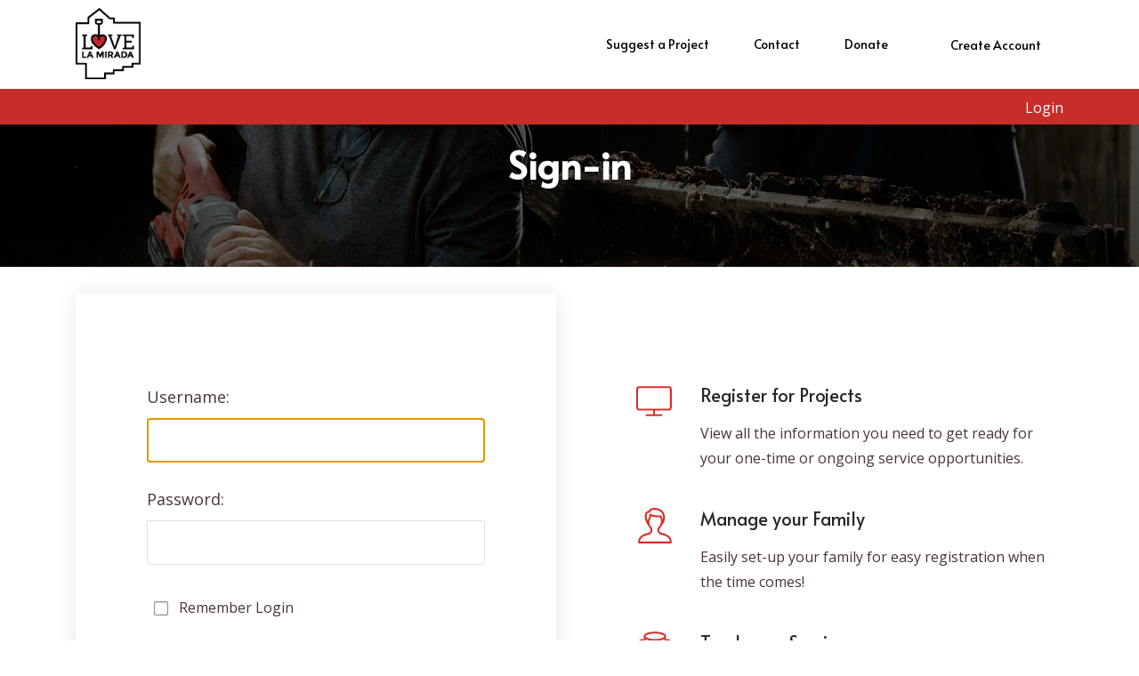

--- FILE ---
content_type: text/html; charset=utf-8
request_url: https://lovelamirada.com/Sign-in?returnurl=%2F
body_size: 25444
content:
<!DOCTYPE html>
<html lang="en-US">
<head id="Head"><meta content="text/html; charset=UTF-8" http-equiv="Content-Type">
<script src="https://kit.fontawesome.com/7138d8756b.js" crossorigin="anonymous"></script>
<link href="https://cdn.jsdelivr.net/npm/bootstrap@5.0.2/dist/css/bootstrap.min.css" rel="stylesheet" integrity="sha384-EVSTQN3/azprG1Anm3QDgpJLIm9Nao0Yz1ztcQTwFspd3yD65VohhpuuCOmLASjC" crossorigin="anonymous">
<script src="https://cdn.jsdelivr.net/npm/bootstrap@5.0.2/dist/js/bootstrap.bundle.min.js" integrity="sha384-MrcW6ZMFYlzcLA8Nl+NtUVF0sA7MsXsP1UyJoMp4YLEuNSfAP+JcXn/tWtIaxVXM" crossorigin="anonymous"></script><title>
	Love La Mirada > Sign-in
</title><meta id="MetaRobots" name="robots" content="INDEX, FOLLOW">
<style id="ContentBuilder-PageGlobalCSS" type="text/css">
#Body .pt-5{padding-top:5px;}
#Body .mb-20{margin-bottom:20px;}
#Body .pb-10{padding-bottom:10px;}
#Body .mr-10{margin-right:10px;}
#Body .mb-0{margin-bottom:0px;}
.is-box { position: relative;display: flex;justify-content: center;align-items: center;}
.align-items-center{ align-items: center!important;}
#Body .text-right{ text-align: right;}
#Body .text-left{ text-align: left;}
.d-wrapper>div.is-section-auto.is-section {height: auto;}.d-wrapper>div.is-section-auto.is-section  .swiper-slide{height: auto;}
.clearfix::after {display: block;clear: both;content: ""}
@media(min-width:576px) {
.col-sm-12{flex: 0 0 100%;max-width: 100%;}
.col-sm-6{flex: 0 0 50%;max-width: 50%;}
.col-sm-3{flex: 0 0 25%;max-width: 25%;}
.col-sm-9{flex: 0 0 75%;max-width: 75%;}
.col-sm-4{flex: 0 0 33.333333333333336%;max-width: 33.333333333333336%;}
.col-sm-8{flex: 0 0 66.66666666666667%;max-width: 66.66666666666667%;}
.col-sm-5{flex: 0 0 41.66666666666667%;max-width: 41.66666666666667%;}
.col-sm-7{flex: 0 0 58.333333333333336%;max-width: 58.333333333333336%;}
.col-sm-2{flex: 0 0 16.666666666666668%;max-width: 16.666666666666668%;}
}
@media(min-width:768px) {
.col-md-12{flex: 0 0 100%;max-width: 100%;}
}
@media(min-width:992px) {
#Body .pl-lg-60{padding-left:60px;}
}
</style><link href="/Resources/Shared/stylesheets/dnndefault/7.0.0/default.css?cdv=465" type="text/css" rel="stylesheet"><link href="https://fonts.googleapis.com/css?family=Alata:regular|Open Sans:300,regular,600,700,800&amp;display=swap&amp;subset=latin,latin-ext,vietnamese&amp;cdv=465" type="text/css" rel="stylesheet"><link href="/Portals/11-System/Skins/glend/resource/vendor/bootstrap/bootstrap.lite.css?cdv=465" type="text/css" rel="stylesheet"><link href="/Portals/11-System/Skins/glend/resource/css/jquery.mmenu.css?cdv=465" type="text/css" rel="stylesheet"><link href="/Portals/11-System/Skins/glend/resource/css/header.css?cdv=465" type="text/css" rel="stylesheet"><link href="/Portals/11-System/Skins/glend/resource/css/theme.css?cdv=465" type="text/css" rel="stylesheet"><link href="/Portals/11-System/Skins/glend/resource/header/megamenu/megamenu.css?cdv=465" type="text/css" rel="stylesheet"><link href="/Portals/11-System/Skins/glend/Layouts/11/LayoutDB.Header.app05.css?cdv=465" type="text/css" rel="stylesheet"><link href="/Portals/11-System/Skins/glend/Layouts/11/LayoutDB.Content.default.css?cdv=465" type="text/css" rel="stylesheet"><link href="/Portals/11-System/Skins/glend/resource/css/loaders.css?cdv=465" type="text/css" rel="stylesheet"><link href="/Portals/11-System/Skins/glend/resource/css/pagetitle.css?cdv=465" type="text/css" rel="stylesheet"><link href="/DesktopModules/Admin/Authentication/module.css?cdv=465" type="text/css" rel="stylesheet"><link href="/Portals/11-System/Skins/glend/skin.css?cdv=465" type="text/css" rel="stylesheet"><link href="/Portals/11-System/Skins/glend/global-11.css?cdv=465" type="text/css" rel="stylesheet"><link href="/Portals/11-System/Skins/glend/page-285-sign-in.css?cdv=465" type="text/css" rel="stylesheet"><link href="/Portals/11-System/containers/glend/container.css?cdv=465" type="text/css" rel="stylesheet"><link href="/Portals/11/portal.css?cdv=465" type="text/css" rel="stylesheet"><link href="/Portals/11-System/Skins/glend/Resource/vendor/content-builder/box/box.css?cdv=465" type="text/css" rel="stylesheet"><link href="/Portals/11-System/Skins/glend/resource/header/mobilemenu/mobilemenu.css?cdv=465" media="none" title="all" onload="this.media=this.title" type="text/css" rel="stylesheet"><script src="/Resources/libraries/jQuery/03_05_01/jquery.js?cdv=465" type="text/javascript"></script><script src="/Resources/libraries/jQuery-Migrate/03_04_00/jquery-migrate.js?cdv=465" type="text/javascript"></script><script src="/Resources/libraries/jQuery-UI/01_13_02/jquery-ui.min.js?cdv=465" type="text/javascript"></script><style id="ContentBuilder1092-CodeCSS" type="text/css">.icon-box03 {display: flex;align-items: flex-start;text-align: left;margin-bottom: 24px;}.icon-box03 .icon {font-size: 2.625rem;display: flex;align-items: center;justify-content: center;color: #da2e29;margin-right: 30px;border-radius: 50%;}.icon-box03 .title {font-size: 1.25rem;font-weight: 400;margin-bottom: 15px;}@media only screen and (max-width: 991px) {.icon-box03 .icon {margin-right: 15px;}}</style><link rel='SHORTCUT ICON' href='/Portals/11/Big Red Heart.ico?ver=uEFtO1IrdSK3-z5H9-Ju0w%3d%3d' type='image/x-icon'><meta name="viewport" content="width=device-width, initial-scale=1"><meta http-equiv="X-UA-Compatible" content="IE=edge"><meta name="format-detection" content="telephone=no"></head>
<body id="Body">

    <form method="post" action="/Sign-in?returnurl=%2F" id="Form" enctype="multipart/form-data">
<div class="aspNetHidden">
<input type="hidden" name="__EVENTTARGET" id="__EVENTTARGET" value="">
<input type="hidden" name="__EVENTARGUMENT" id="__EVENTARGUMENT" value="">
<input type="hidden" name="__VIEWSTATE" id="__VIEWSTATE" value="LBRbzLETVoH48EdpGfHY7CwnG/iO8PpewQjGOD3h4lZ9CwKun4gwmwdnuaiXCYDfkleAPCxoCfbq8AQdA5cnXRWVt4w0/Khq2o9KY4t5a9BJWm3i3YCl+yl72Q+n3IaR7Id3LhBTGNDyEuDYSmBcZrAvUkaa7V0HA+H2/epLYNHQ+CaTiCFMWKWXkcN63o0OFM/GuRltV2D3d2g0CbE/YGUAgBUsGUA9UVV0JMaeJcV7x20Rhiy5CdjwYJZUoJ9qloxaWQ7kT40viucduOghAnwevLg7hskHKOzJM893MZBMqXinmZUQU0kVmUqVCYjyTWXzxpw4I4kI7n+7MxZWmEY34LKXrQCkBRbC0UT2/euk8TwWxwgIxd9iY54SOsxzIuiW96d57q28lFdJCilE9VWU6CP3VA9K00t/qFD40Ui7AB0yT3jlTgckTw3usV+ScqMwm3mxwR1avbVlCuxIENjP5UTw8Td6aG/NG9mPb2t78bVvSqYxT0XBmbW09NZp4ugQUi1UDRruOZ6vA/WgZ7mTOCccdt4OLk8D4A61LrQg4VECVzXLqe6IDHjAe4ezLjHGDyZrLQUPo5jGI3QrHnzTwtGUWCPRhNEDmYxmQUgS5bt/ruIWMHJfzVVeKllXGMVGWwuGhgybq3OmrEcKbasevS5t5a1Tg6Gqj5Fi0ad5MOoL3zP5IV3Ptajlx0/Wl1Clpca3XyUve+a+dhQFAa1SCFFQ1Z0vgjCoyUQ2qPUJEeqAghLWmxTRBSkxYxYP4fhguufSN4jv1Xc6MXzRd6qnkjBTiYXHlRLTfOSlDrlOhxQuueXPaIz06dKpSbEEusoxm66BHH9J0GlUp4SBFyTWTROSjYE7yBud4+uBHrRoNYq4vWJ/F2HNH9/bj4B97QStGMBPUX9vE+DMlDgJ27Bm7Sfgtvv83VaxzLXkQkZ8qdQWd69biSIhG2Ft7D6Xz5lVx79JFdlq4Q6M9mrJNx7sj7+q8mUEY1SE+YfJpkdDYPivL1e/cVioiqoicSXvuah1djiZ7O4jUa8JrQQ4RhudAtpfINIUB5Fcu2JkRr+9HAWFCCAfJcGsy+mFyZE7RdunGp0vRr93H8FhfeLS6yjvljPbF/Yj7YpqoCVkcH2+Go0tRiJQH2+qk3ahNOLJpmDAm/OwI+zQPcWhRB75G5wF/c1jM6kNByz25mw9MAj5e4e2RCaHXUDcYwlXKeG/XmCB/E1r6gm2RIu0O8uEXhM4vh1UCYYrvBcGnnbVYLbeXaCehsO6l2O0y2ToGBpq0kSCL8aI8shVDFvlKDkxIyl8t0xdsD5pWlkOOwAKawugTU6KlN8W3rx0m7ahwjFPEpLAk01bf0QMRQ5PLIrkIcX3tZNXJSYDGI7p/iW6qzqPJJdNdP043Yb9L3XumYQKLYYum8JzKzjfyQlumoOTvPAolv8szr/Ce5SkMNEGdsJClyJNlJU/O/P4onXVL6thfxlKutOQ8XYoIOTZ5zzTvabvu3TwDI7scHCMdcPj1jEk3d34UokWTZCu6UtFUWPsDcWZ7eXJ947gc75JYW5vssyvJTG91A/[base64]/o+STTasiPFj4MXUBoXiPbqqzRx1Ik9jUEFB77PgsTwpN3GShC+KpXHc9WavLP6l6bE1TyB5Q+ethAOtIOET0rtJ6Tg9s1TrlTh+qTUhUBdfU592XTXjaR71AS/pUVax7V3VR1lnPPmaj4eLYQutZS7TqWLOXnQNv55HeCm4uc+TTQbZNmdnXR6Hc8EHxBUgSlhShua0oRSQPaYnhTB2GIh7BXK3eDOOsTe6P4QscvIt3vX0uWBVq+LUZd05e1BgwOyqZWz/qt+/hRIT0J9CWMl/78v84OpbRMHhvyHT8KibNUt2xX9guu1L0jLaahSvUA/vntGZSqtPDWD6QVjo5qnwtf6hPJRmwvO6lb7wVBbVruYyuSJAVBsn0BjO1T+59XDbjiEUDsfDmR3p4zVnNUQUN0zCDciENE58Gn+AmwigOfNxBMDw7q+WVzNtKjRYr0hcweUpc//2MswNdDyAQCtY50TKrVoTrFviW2yj87iTy6E6Kukis/[base64]/BY1by8CS7VVcA2XdvFzxu9oyE3kJB8A76s/gN1mgcQgi3IeE5Cx7bfHX/Z0daR7IzVacXJqEvQjoNhf5YJ0iyoPy5XkkosKUZ2vU/P2C3g+kFIf9qfGVk/7MN/KCDY/WrkmQELjmZ8Kv8bwFMBN5XfCcza+FHIqQTRDahzzodGRc67EqoBNkOCvHbjHO75y7tbI5pyN4RcBH3Csxv3F7DclxsiI7IDMnS+4pS1I6bltqx2Ue7nd0N/WZbb3DbH4BPkIM6EWqivvhbdjz81gIb8IECLZvsraqrj3i4PyxxkevxgcjvzZ5J4JMODAhbJ5IyXlhxnDqRyz96ORPn+cOJox4uxMW4k4TCzt5wJNAonsHVRDus5lnnEHZvlltAyT6t7lAMCbdxY1thIieWrlxRhxoI5waGJZge/A0DYRcPN3XM+xn9WXxy/urhEv6ePjnSzzVOtMm3HuNaPpyAUmzq8wX2KqC9Vt7SS1XC+keQX00/FXqCjwCD9Ihka4Z+4qUgENEd+MqLoSIxDg6pWfgLNGFFKoA6OVdRvPlnHHhEHmXcMBCgC333NLAiLNVLCg5J/+baHkVrItXGYvLKvphiIXH/ptprqSv78WcntILjt44fDFWXW+kfHjgVvBKEKVrWk4UCaqwL59fSxRXL/qJEJOURS25KYg7Utt/z5w+laavdO8YOGefu5fpoSKxnwmhUlj3wSPijYIJdjZI1h3Sr5aSPTQ/[base64]/WC6uuCF+RSNaCUleZ5OYjezLI5awfc7NDJXuN46rT8NRSR7SgkHJFJr/euKhNtIjGhom1UMDrO6KFqIef8gVo8iuJDt/weCzTQ6jbSAexbVPEekTZe2qG/EplapV3s16VQb9/kN7y/wh4Afn2JfB98XXu8Xh7fDfSZGjsvC9pWYKetNbwiu5ajVpqG3TMsVJBGeOdaEgjYIWzqtRBgqmwAZsJSCuUIyuLAl8PSR6vsVdICaSeBCxO2NSBVM8g68NSelsajPZRr6L5e3LJuP62kHnq02DD4ApjHLFCfSDUVClqDZOwNd8txfBq7CxRFgHTg3/CjVXwpyeZ2xtrrYgyq1fDFu9QGv44OPe5Lq8vHdIbqd31rbjGherBFtkVgBFmPpTSxa5vmEqt0uN1Bxuen5mybeV6jVpVZHdt50vmrOpsciOnAHtiBLc1+W+7/CsfoHyL4H+uYFa0FJmKiywyXpzKq8hEjemKBV7TUppC0MXdimnrCb7E0volbFQpv3BdxcZX3+/yLQHGSXvH9KUca2PhG+OY4RBZZBv5/am4OCZOnUUOFozk2gvf6ZN61taObK0PrPA/s+pHvPDC1bPweXpOD7dwrHJ1RfvuU1N+pOszQYK24+YKwNVa5wicxz5X0B2p6MNNuSqpwN/Pp8nUq4rbYyPrpdfN90S3f5xzN6IhpsVcoYRatcdLWywNgjZeAODoxh+7FN2XifnmkHixE8yAFlck7Md5Qgx5z2WOcHbrK7HDQvC6z3Ollk4kOmU7rIp9Sz2WEF9tTzKt7s+NhRX9hiNPvtb63/2soTbPC2W+IBxPH1zPglaoyZVmmhjqKcpRtmIHDptwkS6t0l8d7FTLo5XBnV2iocx/DrF11Mg7ICR+woHIXG4S26XzK1JGiHd4ZO+rSbcpcU2psLgt/vZ16o8zhJH119VhZbwIIMPL+V+hdi2grZ4aDqSt/1mh8YRXA/sMO9zn+IBoDwH967Ld7v68Mz/[base64]/V2eNUcnWdQ5Qm8VRdoDO2AkFZ4zfQez9HB9ARL5QPHo7Lvsd3R0smz6Ak4RSbZFZ2ztrcE/nxOf8nOUYK+Xx6Pvm3Z2FKmFVO7eBynrhUFN847O9g6O+/R4nUP19uglcKA38h0YO1BQTI9a0tC+bAgUxYKQozaLGcw/5XUNP/EV/zeTIny4g0UDdS4YWJZRnjM3juBsk9kCfghNikbWC7AXXMFVHuRs1HC/8OjKnHmhPweDrRsK6GT1E20F7RgaOk3u3CnSOceSVGTgCrNWBljoYdjUn/61KRhmC/[base64]/PF6S0WwfmrX8b4B14F9SkW8rQLkSje7hoKJecLfI2xqyDAwuFkNTqy2LCvQmKFmqPs5VLEFVZ5Mp20Mz5wLiccHzi+N1nKRq5T2c8RuuZMQdkwKWlQlQXC8/J0MUoarMbpz1Fx2a9zSfU1ypLxMVKnkRliTbg2Ob+eFkwQKJM8jTFV0OLAXEo0MZc4ICzouJNOvCQ2J6FVVJPZKrEgfq4ozD4uwNK2XJGQ7GcHuLqM8a1QgQLGEJhP7ofUjlTHwBr7wifk8bfaVc2AAFt3Sm27vpe/ZCsNOCiwHRVoX8Y8xCVzPjncpcMQZaaDAd88XOThQOBF8/6UhpywFJprrqf9pSg/[base64]/+EvhkATDhVnGS2qGl6qsDG6JmAB+x4R8lBGn4CPf+xp5PUwEhMvf9+GyFvdCpMS33u5/O1e/yac1TKnLhY+zifQw1mXPkNCoM1WIUYEPiLb1xu3hi8fSv92thXXuzUB8z3UiFWwqmLPFLsZL/d86pqWtc4Py6pKwDX17QXEekKSyaNsHgjQk5XIfXGzIKXh6wnBdRB7jAP/GxJDcW/[base64]/CDm62yULtWL/BkwVxagt4lv0INR0XQVWS+yqTT63FvxZD4zbuLQPvbELeuRMPcG4cmt8Mmoi0rLbF0R46joYAyZwGrd2KvqH/CSExCbRuBQFWcPGdJArpVyLLhFGYSGzpxrHv2OYYXJa/FnAjqaZ49acLxqMNykQg8Z9rssRUFSDxzjKe9/gLW/K184NoQ8TdSrIKm7nWpY6mraaOS3NTZPL7RIgUvP+/P95aC79ThB157QfBoB8m2H85FFXuG8iYszaCJJgXEYI2aWTUpajLICI3dFzTCltkyco/kFMcSBfjtLnzjKwdZyfAfgBrsxGx2VNB2DMaiP/GoA7Npxmet53ejjBm0wvd6ke3m7xDhGENQR3p4cEYvv9PW/tgU4ysZLV6/Q6rJ0sSGebw6UyDUerG+87AsWPHT7UwjAk3263hpXMLkjR6yKKGDPgB18OuQQyzyGGaIUqLbeavDiHaP1zdyrwdwtl1LqWNnxzdkVCrNzvrnf6n+l7vubEBqCPTSERC0MIkuJmHASq4i3+/P3y5EUo7kuHwdscAXo1KHkUA4+VrIesREWnp1kwLYkDZgHDHIGFrYJ4Bwi4drF59W8QCvmRyl2KlZ7NAquZUPgf3uEI/aUfL+TCtZeWiu89+7uzwd2j6FNF1IiPbzH4cH2OAlfT4tnNA4xMB/9ho+dzhoh9B6FO+MTX+jF0JMJ4ixnkB2OrP23EE9LBDMNHR4eY9UTS/Q5ZxNLP7VVDrFpiZv4k+J2xcor2d/mdIinokrtEy2O23WHzonE94bkprOxWg1t6gDKu04cs6OozGu4Ac/1xEEK4FEubVX8T/MBPVzE4JIS8j96MlInu5HL300gVoBDKyKbvvD0mar7iSz9QWaEHRR8Hi24S4orVWP3TsRBiwUyRh/ysA3ClTcW5+iELz7plPvuhvcS8ISnNVgpcvPcqRoRjUkfM9lpuzyUvFTA3BQs/ErrTcfHOEKzvOKjmKu3Kwn/D2o6kC9SIMr7yQqZgepoflNC/jni8y507WniZTvg/4W0OHCODCY7lqI3NTuOiGCHytWVBQUU3+Fi7T9+//p1dcRdiLrohnj+1qnHjMsQNFW8B/[base64]/[base64]/weNqc+O9XTmp/02FPTa2LhUuWTMIw8CDlJ9R6pqKg5rMBR8qtMwvRTvOwPYZ0TWBG+NZAKBspqvD9S9m/S924lX/yfvS9jn17RI2lErQCj+zz4b/VSu48Htv7ThEayQrZu7JkXOQrewU3zSzlpMcuTWdS2me4gnq03Ddu7VkvYYkvuyc8xFbZEQK/[base64]/+gP9Y1dmLNTjLBU4flIxq/zewu4a+WMT0LvE5c0TbJHzKjrR+lhiJ6epw5TXUB7algr3vRwmVniMhXpD2eZEiDU/E4/Q6/Tn5lLdLyR1bM0EtYK6OAXYV7jNxFvNJo/2UQyNjYGmUvp66y98/KARr9lGVHUhRpvBvaaM/o/waUBBl2/YmfhjEm7E44PLcbY5iOsKIhi+Mq0L/nzLFaNg3UiE+9zPlRRG5gxcVwsYP3WiPdZKyX4geTYfMT+UBWAQ0Le+McTGtsLngeqwww8U7PpSHzfmunK1tfTKRqUcEcVZMKdPcHVKwnDZv8NGn6/S+sRq4iwif6mdEPLfapqG+tWazNixQxpGooWECaHdn1kjrAgqlNUUWCoPMMrpjEvQs8gVJsWDs+QWqmLgS7ZvzlDE8UbmABtRAww2ivGbKxVID2fk8pUrmmGa0JRIf9Xls1UWhbu86M5L3pjGFsC16hWcOLqS08sQe2aJmCG9bct1MA/f3sERJ9R5fGgmSiS2RpacfjDS+74AWKyRbjMi89tJx9zVZt+ZyNd0OsrG8mr9hx4PK9I7SMOwWnNPFAj3XgFwN+Nwe5Aiy9lDdT5aKh/QxYTMQ3MBk0/82/YtaNSwTTS7vwmbxCVrJYHp/3baZjtzpkXFN9zMAOFWOObO4ibAe4CNE0K0AQiwYnISEnBGZoW2Zu6l0XeiutVznYXKR0+ZTD4RzY+4u+i9clUEDgH479wK5XMIBufkbOvCL4mwYGoMCRJ/XFxIaawOWb/V6ds/[base64]/ps7z/ADJG40kYsIo6W6S9pxSmmPhT1vmOv2RZA8AqWtcd+SM67ZqLNO9vr3wqM8OzH5pE+NOdneK35wxknHMAPJVwF+irSpeyJ+pxzogPQQPJWMb9x/twHafa09RWvmuJ37t5m4n9wmF8NxV5/dnIY3E9PMbRCBmW8vS9vmt7VrVsufejI1abMPi1Iihvrf9rR2Pf1/FEs1ajgnwCDYgzs2bXNQBtd8SbYDUERWQB9j184xJA3twTRybSUjl/5wG0hRMMPAPzKvJxFPFI8DI5NB0IDubMOC/OCCLXZOs18RX83O3U4E4BJS205oRM11Risxa+YADazpTf7iujCEjro2KNRXJEzhj+SVfvjul4MqhqfrSKMJROVtKUQi+3ZVPqHecWvUGoB0UDRfCFfl4L4yNqjP3QtX82EPf0I/nevRDI5GssZdXYCcjG3nl5nKXdesJLID1/Fk/UWRP3kRzcndBZCMKcNe01K/emYxMc3xGdUYrizHcEA3uRQSisSMeqU02DqMiD3i3MvCAMQ5N6OyZM5r0cupSx2nvQfA0Z37a8cupSnEhUL/O+HOoGKBpzGgbHIQs/At0LCSWSuU3pRHkwRrKXZe4HX4hsJu+QPS2mlnznqPo9Rnl3f4cHdOSlQik7Bid/7LcUhOo6sdQRZMDZb+VRj1RjilI04C6AHNUuvzXmr4ZUNFre7Jn6ZWIwGqXRGOEETw0Vt3LLeDbjsK9mnDwzsCceww9iRq1VFlCnwavuJtSJZy9Lg3U55hcJZaOzXByUlA6TPfLgnLzp3ESQgRSJaBqwEDI7ijLEQU/u3QOtFyUq0Bv1Aq0fOSTiucs3DzDUvBd9LEmkw7+YxAupmJPvCcN5/kLGrMZpCfGruR6c55P/I2Tx+5BxQhyrOqKBCVVfyeuQ58nAeokSDFlJJ/x0SSs9c5m3axYRgR8pSSXjXKAcnAnAGrgmw5fttPp/nGpuGW8IIgzEgiS1IaGG2k9RhfXVUWxn05FBd+uW/aHCHv+esdcIUnqc79w9+mdQBMhPi/Xjf/BsHnKaVB2gW/OKu/TCLWrA0d9vBC8tZ7raoppY/oU/oqPduvYqvBw+AVCteHVeDLioLUve9lHXYkDKxEPJmSQIFxinRgj45O5jfwTxwhG81hwp9dcpQu0DXRm7buKF/gXf+52oFcl1G5YZIARIlB7gFCvcHBVi5KRa/0LDktAIhh0+EOrEWR2sX/WrVoTmqcEkvzzPZmjrD7IWVDtZEw23L4eRzvosQdCBmjKnYhTp/FTqqXiLYQnoaTVuGtEIjQXPM0yuwnHuN4+5Cwzho8KDKZTNiMX7/PHdLU0Lo0zk+uJbiOFsDgg6xrBiwx84DZsCobNQ1/A2XRP7Ai0QKp+hr4AksGs6+EUcm+3AyAfDBOn01iKeLUuQQe3G+2aA+LQKesimZ5T3g9bCkk/HFn68fzaN2075NBU8OBEKe8fxw5ABA49SZigFmkM21diPQojKTb6f5kP5yil5UHdyzE1OaoSANyYjJR6P2G70ZQ93xEGwJhWBu+Nk3tDTH01AW9uAabwD6UFnklzd5/Uuc/Y+jvh9LATlTiIa06ic9iu3KSdri+Mijw8WQmoCL5aRmxgzK6d7lMtPq/181rkBU+kO3FAvwRUpG0voijm2onkHgbU2XphKl0aiFFuaJqDVjRYMpxXFoTwWTNXQQ5WBp0ufKcsoN1PYX1cogK6G/Abi13kRYpXAQcNPH8QuA1EEqHm+555cQ8CXT+KEL2SVxhAsa3U3x2+t8OUp2C4ZgW8UJjTmreOz18J9c0Xk7je4UV7NYZk5p7eXaWGk2ab1sG9fYKFIU7jQT4VwvGBk/XxFCohekXuhQva0Zw6qEGCtDkHRJjZY4Bs7jcn5h/UbNX1RiThCzIeanyHyseE+ftfDEF3oFqMPKvd82kuqEYh3wf34RVqmf2fBSAkoa/BcNY33ywTGgMu1Vk8kAMlGr3nWjowd4LfSSAVJ9dhFsvwWjGXyLvVV7RINZTKNaSUkln7B3WWEMpoYLzjqFOCG5Mk/LTzEzNlxLAVig5M4YkRCuI3KeWsrYTKd3BYWYWfe+LUFscUJ2fpW3JwpO3hjgViRWahX7+sVduIv2XYKNZwCVMGrY1/nHCdeBrstVDjL28KR3wdKxGAS27aHnKcfCvdiapgPWcUdgCwakZXkU3hU0xJakwIWKK1fQUwqVJ5/ZsdcBtIQszk1uZEbDH8OB0N4Kc/UQmuRtgGPObV2qa44RLf8l0QSoUG2Nha7M56n/bh62EK9lj4bZxjiKLryEG7bnFaPTyNLWzHz2eeDiPsPHdyUw3LwJJlcMU5tF5J51rdmw7yWmB2ILDTj6qF1hqE7j1SAc2hyfMX4l7lRHG8cE2Qi2cff1gvCrwIT9TbvM/KwvyMyuH3Kymwz//UA7bLwKS1cViyz8W/SncR/WHgHR6RSRc5RbJ/S09EkuiJAD9o3V9yrSczS2Dcvi8nGv7ElTimQqzWPbbqs5efUsm1EHmIKH7TnOgWii0rQdDEsYVViLR4xQodfowInvUD3akxqNhedTFHNYTATqkqaI6pZU1zqRP78tNq9pvt+0/O3UYCYqGt9XbeVBLrSXKjNNDKAtGNrWJveAUmuBc2ixWu7DpHEr+k9HDgIFgKNX8/nyLbj9nc5BHVSK6QBJyyLHN52g+jjqAX0AzgyKWROpXOvqLQgOYhaaAyX0o0QX35yHTy+qGzAD/6931jGMMuDR06Qp0BDEOrU/JIbX4YE1NPIknvvgo/F4wUJk/opSRIHNaHAAKO17ZACGUWpUFMgSpQgc6uczjWX14wou3IjL3bVmZebTmLAGcDxg0FYsA7ZsJsWEbwtgYMgxMk3rD2YYxGsFwuafcHq2HkaTXPUSqsFefVfnJ0wbZlBaAY8gnxVs/dq0gadt12di8lD7YFG8P2wVt92yEi7ECfU+4sF5d8eFzME2kxzH9XXJEmVP+yackkKgRe21e3xHX17pcB5TleLIeXlSAzSjn9G74u4ZguD5WSRjkxEDM9qGKZmcZYARWtaGHvyq/yOm0dv0mBkfzWUwvSAt+hmNvpAjoJqrEYSAILAmTTvhNfmT0QL73EOOqfbC/qRhAXnHNd539chvsmh8UfN1rKgBCJaVD/EcLxnyY5MU+SPirYlb4MbMVPr5P3FOmseTLeTIlczAIWUy7yYKxqBmiY0GqAihjAau69ZutN2AlBrfumdyJYFR/ut38pXtIEc+WY9Tdj5OoRvfzyNQvYzFTASpph9MlBibw1NQFkygg2jZ0p98ygS0vB496o8uJqMt7N67fUkpeG6CLkt+dTkDw2ZVp0GRbPiccLkITkRt+0WtYl+ku/ReEJzel90G3hpBrAbxFULy+yUp84aPMeNlN+0npKdRmHg2x0F+WS1QwO8">
</div>

<script type="text/javascript">
//<![CDATA[
var theForm = document.forms['Form'];
if (!theForm) {
    theForm = document.Form;
}
function __doPostBack(eventTarget, eventArgument) {
    if (!theForm.onsubmit || (theForm.onsubmit() != false)) {
        theForm.__EVENTTARGET.value = eventTarget;
        theForm.__EVENTARGUMENT.value = eventArgument;
        theForm.submit();
    }
}
//]]>
</script>


<script src="/WebResource.axd?d=pynGkmcFUV15wvWtN9mnzPziGiDSvt6UmTH5lTtH8BLDnCA_RDMT4jc1xyM1&amp;t=638901356248157332" type="text/javascript"></script>


<script src="/ScriptResource.axd?d=NJmAwtEo3IoQVK1nLnZz2iCNZmoZKPR1-IlTK9X281cvzzys4txEN-dTAi8lJ0H0p36GUtTYQBU5g3QeMqRgcyurQwxvsWdRFQ7PYrMXHKvKHcaHPdy-867OxvLGoTIbdcffrw2&amp;t=5c0e0825" type="text/javascript"></script>
<script src="/ScriptResource.axd?d=dwY9oWetJoJmAJo2KSoPZihI36DRVmHu31qvRMnBNHQmVe-16q9jDHe2li8-cXZaoOXaUVrdrlSn0t1-r9sK2q7CXfLLFdjQ-hGapTo7OAPnef8w5at_61qI3_-ntk9F1I7b9uK0SzW8swcP0&amp;t=5c0e0825" type="text/javascript"></script>
<div class="aspNetHidden">

	<input type="hidden" name="__VIEWSTATEGENERATOR" id="__VIEWSTATEGENERATOR" value="CA0B0334">
	<input type="hidden" name="__VIEWSTATEENCRYPTED" id="__VIEWSTATEENCRYPTED" value="">
	<input type="hidden" name="__EVENTVALIDATION" id="__EVENTVALIDATION" value="kRibwQrkyzXUvRVSo2c+00zzucXAyeiZXk9k9qt7vYR4MTZn4Ck8rl6e1gjTkVcb35qahb9RpxTzFJ812X5VYnvD/IJzYc7D/ejlUAiPkWfa7/vBZ+kPZbHVMcDBoRCCa4mGf4csbXhGnN8hUoe8wEb0zRJWUswsSkiiHEC3ZecXp5nsOXMg5Cce6PYxCucH5FFa/g==">
</div><script src="/js/dnn.js?cdv=465" type="text/javascript"></script><script src="/js/dnn.modalpopup.js?cdv=465" type="text/javascript"></script><script src="/Portals/11-System/Skins/glend/Resource/vendor/content-builder/box/box.js?cdv=465" type="text/javascript"></script><script src="/Resources/Shared/Scripts/jquery/jquery.hoverIntent.min.js?cdv=465" type="text/javascript"></script><script src="/js/dnncore.js?cdv=465" type="text/javascript"></script><script src="/Resources/Shared/Scripts/dnn.jquery.js?cdv=465" type="text/javascript"></script>
<script type="text/javascript">
//<![CDATA[
Sys.WebForms.PageRequestManager._initialize('ScriptManager', 'Form', ['tdnn$ctr1093$Login_UP','dnn_ctr1093_Login_UP'], [], [], 90, '');
//]]>
</script>

        
        
        


 <script type="text/javascript">
var GetWebpConvertServiceUrl = '/DesktopModules/DNNGo_ThemePluginPro/Resource_Service.aspx?Token=ServiceWebpConvert&PortalId=11&TabId=285&ModuleId=';
</script>












<!--CDF(Css|https://fonts.googleapis.com/css?family=Alata:regular|Open Sans:300,regular,600,700,800&display=swap&subset=latin,latin-ext,vietnamese&cdv=465|DnnPageHeaderProvider|9)--> 
 
 


<!--Layout-->
<!--CDF(Css|/Portals/11-System/Skins/glend/Layouts/11/LayoutDB.Header.app05.css?cdv=465|DnnPageHeaderProvider|10)-->

<!--CDF(Css|/Portals/11-System/Skins/glend/Layouts/11/LayoutDB.Content.default.css?cdv=465|DnnPageHeaderProvider|10)-->


<!--bootstrap-->
<!--CDF(Css|/Portals/11-System/Skins/glend/resource/vendor/bootstrap/bootstrap.lite.css?cdv=465|DnnPageHeaderProvider|9)-->


<!--Theme-->
<!--CDF(Css|/Portals/11-System/Skins/glend/resource/css/jquery.mmenu.css?cdv=465|DnnPageHeaderProvider|9)-->

 
<!--CDF(Css|/Portals/11-System/Skins/glend/resource/css/header.css?cdv=465|DnnPageHeaderProvider|9)--> 

 
<!--CDF(Css|/Portals/11-System/Skins/glend/resource/css/theme.css?cdv=465|DnnPageHeaderProvider|9)-->
<!--CDF(Css|/Portals/11-System/Skins/glend/global-11.css?cdv=465|DnnPageHeaderProvider|18)-->



     <!--CDF(Css|/Portals/11-System/Skins/glend/resource/css/loaders.css?cdv=465|DnnPageHeaderProvider|10)-->
    <div class="page-loaders" style="background-color:#c72d29;color:#ffffff;">
        <div class="loading-center">
    <div class="loading-circle"></div>
    <div class="loading-circle"></div>
    <div class="loading-circle"></div>
    <div class="loading-shadow"></div>
    <div class="loading-shadow"></div>
    <div class="loading-shadow"></div>
    <span>Loading</span>
</div>

    </div>


<nav id="skip-menu" role="navigation" aria-label="Skip Content Menu"><ul><li class="menulink"><a href="#main-menu">Main Menu</a></li></ul></nav>

<div class="dng-main mm-page mm-slideout Wide" id="mm-content-box">
  <div id="dng-wrapper"> 


        
    
    
 
    
    
              
                <div class="header-replace header-position"><header class="header_bg header-wrap header-default floating-nav floating-nav-sticky"><div id="megamenuWidthBox" class="container"></div>  <div class="header-center-bg  header-bg-box" data-height="70" id="headerrow-339212"><div class="container"><div class="header-center header-container-box"> <div class="header-area header-vertical area-left" style="width:155px" id="column-851631"><div class="header-content-wrap"> <div class="logo" id="logo692983"><a href="https://lovelamirada.com/" title="Love La Mirada"><img src="/Portals/11/ThemePluginPro/uploads/2023/8/17/LLM Logo for websites.jpg" class="header-logo floating-header-logo" alt="Love La Mirada"></a></div></div></div> <div class="header-area header-vertical area-center text-right" id="column-25504"><div class="header-content-wrap"> </div></div> <div class="header-area header-horizontal area-right" id="column-11545"><div class="header-content-wrap"> <nav class="nav-bar" id="main-menu" tabindex="-1" aria-label="Primary menu"><div id="dng-megamenu699865" data-split="false" class="dng-megamenu hoverstyle_1 flyout-shadow mega-shadow">
    <div class="dnngo_gomenu" id="dnngo_megamenud3a5204664">
      
         <ul class="primary_structure">
 <li class=" ">
<a href="https://lovelamirada.com/Suggest-a-Project"><span>Suggest a Project</span></a>
</li>
 <li class=" ">
<a href="https://lovelamirada.com/Contact"><span>Contact</span></a>
</li>
 <li class=" ">
<a href="https://loveourcities.givingfuel.com/love-la-mirada" target="_blank"><span>Donate</span></a>
</li>
</ul>

      
    </div> 
    
    
<script type="text/javascript">
    jQuery(document).ready(function ($) {
        $("#dnngo_megamenud3a5204664").dnngomegamenu({
            slide_speed: 200,
            delay_disappear: 500,
            popUp: "vertical",//level
			delay_show:150,
			direction:"ltr",//rtl ltr
			megamenuwidth:"box",//full box
			WidthBoxClassName:"#megamenuWidthBox"
        });
    });


	jQuery(document).ready(function () {
		jQuery("#dnngo_megamenud3a5204664").has("ul").find(".dir > a").attr("aria-haspopup", "true");
	}); 

</script></div></nav>
	<!--CDF(Css|/Portals/11-System/Skins/glend/resource/header/megamenu/megamenu.css?cdv=465|DnnPageHeaderProvider|9)--><!--CDF(Javascript|/Portals/11-System/Skins/glend/resource/header/megamenu/megamenu.js?cdv=465|DnnFormBottomProvider|9)--><div class="dngTextBox"><a href="/create-account" class="header-button3">Create Account</a></div></div></div> </div></div></div> <div class="header-bottom-bg  header-bg-box" data-height="0" id="headerrow-885696"><div class="container"><div class="header-bottom header-container-box"> <div class="header-area homepage9-menu-line header-vertical area-left" id="column-238610"><div class="header-content-wrap"> </div></div> <div class="header-area header-vertical area-center" id="column-400535"><div class="header-content-wrap"> </div></div> <div class="header-area header-vertical area-right" id="column-371770"><div class="header-content-wrap"> <div class="Login">
<div class="userProperties">
    <ul>
        
                <li class="userLogin"><a id="dnn_userLogin766744_loginLink" href="https://lovelamirada.com/Sign-in?returnurl=%2fSign-in">Login</a>
        
    </li></ul>
</div>
</div></div></div> </div></div></div> </header></div><div class="mobile-header-replace"><header class="mobile-header floating-nav">  <div class="header-mobile-bg mobile-header-shadow" id="mobileheader-865563"><div class="header-mobile"> <div class="header-area header-horizontal area-left text-left" id="column-284781"><div class="header-content-wrap"> <div class="logo" id="logo709927"><a href="https://lovelamirada.com/" title="Love La Mirada"><img src="/Portals/11/ThemePluginPro/uploads/2023/8/17/LLM Logo for websites.jpg" class="header-logo" alt="Love La Mirada"><img src="/Portals/11/ThemePluginPro/uploads/2023/8/17/LLM Logo for websites.jpg" class="floating-header-logo" alt="Love La Mirada"></a></div></div></div> <div class="header-area header-horizontal area-center" id="column-268616"><div class="header-content-wrap"> </div></div> <div class="header-area header-horizontal area-right text-right" id="column-184836"><div class="header-content-wrap"> <div class="Login">
<div class="userProperties">
    <ul>
        
                <li class="userLogin"><a id="dnn_userLogin680210_loginLink" href="https://lovelamirada.com/Sign-in?returnurl=%2fSign-in">Login</a>
        
    </li></ul>
</div>
</div><button type="button" aria-label="Mobile Menu" title="Mobile Menu" class="mobile-menu-icon" aria-expanded="false" id="mobilemenu-button-943772" aria-controls="mobilemenu943772"><span class="dg-menu-anime"><span></span></span></button>
	<div class="mobilemenu-main" role="dialog" id="mobilemenu943772" data-title="Menu" data-opensubmenu="undefined" aria-labelledby="mobilemenu-button-943772">
 	<button type="button" class="mobileclose" aria-label="Close sidebar" title="Close sidebar"></button>
	<div class="m-menu">
	
<div id="gomenud2d69e0fec" class="gomenu ">
    <ul class=""><li class="   first-item Item-1"><a href="https://lovelamirada.com/Suggest-a-Project"><span>Suggest a Project</span></a></li><li class="   Item-2"><a href="https://lovelamirada.com/Contact"><span>Contact</span></a></li><li class="   last-item Item-3"><a href="https://loveourcities.givingfuel.com/love-la-mirada" target="_blank"><span>Donate</span></a></li></ul>
</div>
 
 
	</div>
	</div>
	<!--CDF(Css|/Portals/11-System/Skins/glend/resource/header/mobilemenu/mobilemenu.css?cdv=465|DnnPageHeaderProvider|317)-->
	<!--CDF(Javascript|/Portals/11-System/Skins/glend/resource/header/mobilemenu/mobilemenu.js?cdv=465|DnnFormBottomProvider|17)-->	
	</div></div> </div></div>  </header></div>
            

                <div class="page-title-bg  dark-overlay">
          
 
    
    <!--CDF(Css|/Portals/11-System/Skins/glend/resource/css/pagetitle.css?cdv=465|DnnPageHeaderProvider|10)-->

    <div id="page-title" class="page-title light large" data-height="300">
   
      <div class="container page-title-container  page-title-column-center ">
      <div class="center"> 
                                            <div class="center-v scrolling-text">
                   <div class="title-area">
            <h1 class="main-title bold">
              Sign-in
            </h1>
            <script>(function($){var title=$("#page-title .main-title");var text=title.text().trim();var i=text.indexOf(" ")+1;if(i!=0){title.html(text.slice(0,i)+"<span>"+text.slice(i)+"</span>")}})(jQuery);</script>

                        <div id="dnn_PageTitlePane" class="PageTitlePane width-md-40 DNNEmptyPane"></div>
          </div> 
                 </div>
      </div>
            </div>
    </div> 


  </div> 


    


        



    <div id="dnn_BannerPane" class="BannerPane DNNEmptyPane"></div>
 
    <section id="dnn_content" role="main" tabindex="-1">   
    <div id="dnn_ContentBuilderPane" class="ContentBuilderPane DNNEmptyPane"></div>
    
        
        
         
      
      <div class="container">
        <div class="row">
          <div class="col-sm-12">
            <div id="dnn_ContentPane" class="ContentPane DNNEmptyPane"></div>
          </div>
        </div>
      </div>

 <div class="container">
     <div class="login-section column-gap-0 row-flex cont-pos-middle dng-row row">
         <div class="dng-column col-sm-6">
             <div class="dng-column-inner">
                 <div id="dnn_LoginFormPane" class="LoginFormPane"><div class="DnnModule DnnModule-Authentication DnnModule-1093"><a name="1093"></a><div id="dnn_ctr1093_ContentPane" class="contentpane"><!-- Start_Module_1093 --><div style="max-width: 100%; padding: 30px;"><div id="dnn_ctr1093_ModuleContent" class="DNNModuleContent ModAuthenticationC">
	<div id="dnn_ctr1093_Login_UP">
		
<div class="dnnForm dnnLogin dnnClear">
    <div id="dnn_ctr1093_Login_pnlLogin">
			
        <div class="loginContent">
            
            <div id="dnn_ctr1093_Login_pnlLoginContainer" class="LoginPanel">
				<div id="dnn_ctr1093_Login_DNN">
<div class="dnnForm dnnLoginService dnnClear">
    <div class="dnnFormItem">
		<div class="dnnLabel">
			<label for="dnn_ctr1093_Login_Login_DNN_txtUsername" id="dnn_ctr1093_Login_Login_DNN_plUsername" class="dnnFormLabel">Username:</label>
		</div>        
        <input name="dnn$ctr1093$Login$Login_DNN$txtUsername" type="text" id="dnn_ctr1093_Login_Login_DNN_txtUsername" autocomplete="off">
    </div>
    <div class="dnnFormItem">
		<div class="dnnLabel">
			<label for="dnn_ctr1093_Login_Login_DNN_txtPassword" id="dnn_ctr1093_Login_Login_DNN_plPassword" class="dnnFormLabel">Password:</label>
		</div>
        <input name="dnn$ctr1093$Login$Login_DNN$txtPassword" type="password" id="dnn_ctr1093_Login_Login_DNN_txtPassword" autocomplete="off">
    </div>
    
    
    	<div class="dnnFormItem">
		<span id="dnn_ctr1093_Login_Login_DNN_lblLoginRememberMe" class="dnnFormLabel"></span>
		<span class="dnnLoginRememberMe"><input id="dnn_ctr1093_Login_Login_DNN_chkCookie" type="checkbox" name="dnn$ctr1093$Login$Login_DNN$chkCookie"><label for="dnn_ctr1093_Login_Login_DNN_chkCookie">Remember Login</label></span>
	</div>
    <div class="dnnFormItem">
        <span id="dnn_ctr1093_Login_Login_DNN_lblLogin" class="dnnFormLabel"></span>
        <a id="dnn_ctr1093_Login_Login_DNN_cmdLogin" title="Login" class="dnnPrimaryAction" href="javascript:__doPostBack(&#39;dnn$ctr1093$Login$Login_DNN$cmdLogin&#39;,&#39;&#39;)">Login</a>
		<a id="dnn_ctr1093_Login_Login_DNN_cancelLink" class="dnnSecondaryAction" causesvalidation="false" href="/">Cancel</a>        
    </div>
    <div class="dnnFormItem">
        <span class="dnnFormLabel">&nbsp;</span>
        <div class="dnnLoginActions">
            <ul class="dnnActions dnnClear">
                                
                <li id="dnn_ctr1093_Login_Login_DNN_liPassword"><a id="dnn_ctr1093_Login_Login_DNN_passwordLink" class="dnnSecondaryAction" onclick="return dnnModal.show(&#39;https://lovelamirada.com/Sign-in/ctl/SendPassword?returnurl=https://lovelamirada.com/Sign-in&amp;popUp=true&#39;,/*showReturn*/true,300,650,true,&#39;&#39;)" href="https://lovelamirada.com/Sign-in/ctl/SendPassword?returnurl=https://lovelamirada.com/Sign-in">Reset Password</a></li>
            </ul>
        </div>
    </div>
</div>

    <script type="text/javascript">
        /*globals jQuery, window, Sys */
        (function ($, Sys) {
            const disabledActionClass = "dnnDisabledAction";
            const actionLinks = $('a[id^="dnn_ctr1093_Login_Login_DNN"]');
            function isActionDisabled($el) {
                return $el && $el.hasClass(disabledActionClass);
            }
            function disableAction($el) {
                if ($el == null || $el.hasClass(disabledActionClass)) {
                    return;
                }
                $el.addClass(disabledActionClass);
            }
            function enableAction($el) {
                if ($el == null) {
                    return;
                }
                $el.removeClass(disabledActionClass);
            }
            function setUpLogin() {                
                $.each(actionLinks || [], function (index, action) {
                    var $action = $(action);
                    $action.click(function () {
                        var $el = $(this);
                        if (isActionDisabled($el)) {
                            return false;
                        }
                        disableAction($el);
                    });
                });
            }
		
            $(document).ready(function () {
                $(document).on('keydown', '.dnnLoginService', function (e) {
                    if ($(e.target).is('input:text,input:password') && e.keyCode === 13) {
                        var $loginButton = $('#dnn_ctr1093_Login_Login_DNN_cmdLogin');
                        if (isActionDisabled($loginButton)) {
                            return false;
                        }
                        disableAction($loginButton);
                        window.setTimeout(function () { eval($loginButton.attr('href')); }, 100);
                        e.preventDefault();
                        return false;
                    }
                });

                setUpLogin();
                Sys.WebForms.PageRequestManager.getInstance().add_endRequest(function () {
                    $.each(actionLinks || [], function (index, item) {
                        enableAction($(item));
                    });
                    setUpLogin();
                });
            });
        }(jQuery, window.Sys));
    </script>

</div>
			</div>
            <div class="dnnSocialRegistration">
                <div id="socialControls">
                    <ul class="buttonList">
                        
                    </ul>
                </div>
            </div>
        </div>
    
		</div>
    
    
    
    
    
</div>
	</div><div id="dnn_ctr1093_Login_UP_Prog" style="display:none;">
		<div class="dnnLoading dnnPanelLoading"></div>
	</div>
</div></div><!-- End_Module_1093 --></div>
 
























</div></div>
             </div>
         </div>
         <div class="dng-column col-sm-6">
             <div class="dng-column-inner">
                 <div id="dnn_LoginContentPane" class="LoginContentPane"><div class="DnnModule DnnModule-DNNGoContentBuilder DnnModule-1092"><a name="1092"></a><div id="dnn_ctr1092_ContentPane" class="contentpane"><!-- Start_Module_1092 --><div id="dnn_ctr1092_ModuleContent" class="DNNModuleContent ModDNNGoContentBuilderC">
	
<!---->
<div id="content-builder-1092" data-mid="1092" class="content-builder d-wrapper is-wrapper">
    <svg xmlns="http://www.w3.org/2000/svg" display="none" class="section-svg section-svg-414"><symbol xmlns="http://www.w3.org/2000/svg" viewbox="0 0 400 400" id="lnr-screen">
	<path d="M349.945,40.479H30.034c-16.538,0-29.991,13.428-29.991,29.936v199.571c0,16.508,13.453,29.937,29.991,29.937h149.958   v39.914h-69.98c-5.516,0-9.997,4.473-9.997,9.979s4.481,9.979,9.997,9.979h159.956c5.516,0,9.997-4.473,9.997-9.979   s-4.481-9.979-9.997-9.979h-69.98v-39.914h149.958c16.538,0,29.992-13.429,29.992-29.937V70.415   C379.937,53.907,366.483,40.479,349.945,40.479z M359.942,269.985c0,5.506-4.481,9.979-9.997,9.979H30.034   c-5.516,0-9.997-4.474-9.997-9.979V70.415c0-5.506,4.481-9.979,9.997-9.979h319.912c5.516,0,9.997,4.473,9.997,9.979V269.985z"></path>
</symbol><symbol xmlns="http://www.w3.org/2000/svg" viewbox="0 0 400 400" id="lnr-man">
	<path d="M347.348,317.384c-22.259-17.307-55.492-26.905-85.035-34.009c-5.146-1.237-12.058-9.16-14.742-20.298   c-1.416-5.866-3.378-20.63,8.923-31.154c8.777-7.503,14.996-16.722,19.272-26.72c15.777-19.479,25.735-39.992,29.611-61.031   c3.339-18.135,2.216-37.176-3.339-56.558c-6.336-22.15-21.977-40.47-45.212-53.001c-19.653-10.603-43.719-16.167-66.056-15.25   c-14.82,0.604-28.078,4.015-38.329,9.861c-9.519,5.428-16.294,12.854-19.956,21.711c-16.372,2.153-28.869,11.538-35.634,26.924   c-7.439,16.946-7.791,40.694-1.016,66.878c6.102,23.563,17.095,45.459,30.333,60.485c3.192,9.92,8.513,19.178,17.329,26.72   c12.184,10.427,9.402,26.69,8.259,31.417c-2.655,11.061-9.255,18.856-14.078,20.016c-29.542,7.104-62.756,16.683-85.035,34.009   c-21.928,17.044-32.589,40.714-32.589,72.345c0,5.506,4.481,9.979,9.997,9.979h339.906c5.516,0,9.998-4.473,9.998-9.979   c0-31.631-10.661-55.281-32.589-72.345H347.348z M115.167,85.86c4.627-10.534,12.516-15.446,24.837-15.446   c4.754,0,8.875-3.352,9.802-8.02c3.173-15.913,23.646-22.354,41.766-23.095c36.347-1.472,80.681,16.888,91.234,53.811   c5.672,19.83,5.896,38.715,0.596,56.957c-1.035-13.136-3.72-24.712-6.6-32.518c-2.733-7.377-7.458-17.199-16.831-17.199   c-51.343,0-92.689-6.841-102.892-17.044c-2.86-2.855-7.156-3.713-10.896-2.153c-3.739,1.559-6.18,5.184-6.18,9.219   c0,27.197-9.06,47.184-15.171,52.104c-2.421,1.939-3.788,4.892-3.72,7.98c0.059,2.495,0.078,5.058,0.098,7.708   c-10.261-25.745-13.6-55.076-6.024-72.305H115.167z M40.451,379.75c1.816-20.415,9.577-35.042,24.476-46.618   c15.308-11.918,38.466-21,77.42-30.336c13.189-3.177,24.505-16.81,28.849-34.769c4.833-20.074-0.644-39.232-14.673-51.247   c-15.074-12.893-15.201-35.306-15.318-56.978c0-1.793-0.02-3.635-0.039-5.467c7.732-8.8,15.172-25.307,17.817-46.979   c11.638,4.766,27.766,8.205,48.698,10.397c14.82,1.56,31.554,2.437,48.609,2.534c3.466,6.587,8.875,26.866,7.322,49.229   c-1.025,14.568-5.34,34.594-20.161,47.281c-14.332,12.278-20.072,31.33-15.328,50.975c4.276,17.735,16.128,31.807,29.503,35.022   c38.954,9.355,62.112,18.418,77.42,30.336c14.898,11.576,22.66,26.203,24.476,46.618H40.451z"></path>
</symbol><symbol xmlns="http://www.w3.org/2000/svg" viewbox="0 0 400 400" id="lnr-trophy">
	<path d="M328.408,231.328c22.953-20.893,51.529-46.881,51.529-91.063c0-22.014-17.935-39.914-39.989-39.914   c-7.595,0-14.693,2.114-20.756,5.808c0.605-14.89,0.762-27.266,0.762-35.744c0-10.739-6.736-25.96-38.788-37.595   c-21.84-7.932-50.669-12.297-81.179-12.297s-59.339,4.365-81.179,12.297C86.756,44.455,80.02,59.676,80.02,70.415   c0,8.478,0.137,20.854,0.762,35.744c-6.063-3.693-13.161-5.808-20.756-5.808c-22.054,0-39.989,17.9-39.989,39.914   c0,44.183,28.576,70.19,51.529,91.063c15.25,13.887,28.449,25.883,28.449,38.657c0,5.506-4.481,9.979-9.998,9.979   c-5.516,0-9.997-4.474-9.997-9.979c0-5.505-4.481-9.979-9.997-9.979s-9.998,4.474-9.998,9.979   c0,16.508,13.454,29.937,29.992,29.937c9.656,0,18.257-4.59,23.753-11.675c5.614,13.068,11.881,24.392,18.774,33.863   c18.218,25.015,40.907,37.702,67.442,37.702s49.225-12.668,67.442-37.702c6.893-9.452,13.16-20.795,18.774-33.863   c5.497,7.104,14.098,11.675,23.753,11.675c16.539,0,29.992-13.429,29.992-29.937c0-5.505-4.481-9.979-9.997-9.979   s-9.997,4.474-9.997,9.979c0,5.506-4.481,9.979-9.998,9.979c-5.516,0-9.997-4.474-9.997-9.979   C299.959,257.211,313.139,245.215,328.408,231.328z M125.652,51.578c19.692-7.143,46.101-11.099,74.335-11.099   s54.643,3.927,74.335,11.099c17.7,6.422,25.637,14.091,25.637,18.836s-7.917,12.415-25.637,18.836   c-19.692,7.143-46.101,11.1-74.335,11.1s-54.643-3.928-74.335-11.1c-17.7-6.422-25.637-14.091-25.637-18.836   S107.932,58,125.652,51.578z M40.031,140.265c0-10.992,8.982-19.957,19.994-19.957c11.013,0,19.995,8.965,19.995,19.957   c0,8.877-5.858,17.882-13.336,20.532c-5.194,1.842-7.938,7.552-6.102,12.736c1.845,5.184,7.566,7.922,12.76,6.09   c4.637-1.637,8.894-4.277,12.575-7.649c2.099,17.521,4.901,35.686,8.679,53.45c-3.095-2.953-6.317-5.867-9.578-8.839   c-22.132-20.143-45.007-40.957-45.007-76.32H40.031z M251.252,310.358c-14.439,19.84-31.212,29.478-51.265,29.478   s-36.826-9.638-51.265-29.478c-12.877-17.677-23.47-43.169-31.495-75.775c-11.588-47.135-15.474-99.668-16.695-135.052   c4.921,2.953,10.944,5.809,18.276,8.479c21.84,7.932,50.669,12.298,81.179,12.298s59.339-4.366,81.179-12.298   c7.352-2.67,13.355-5.525,18.276-8.479c-1.22,35.384-5.086,87.937-16.694,135.052C274.702,267.17,264.129,292.682,251.252,310.358z    M305.358,225.424c3.778-17.765,6.6-35.948,8.679-53.45c3.681,3.353,7.938,6.013,12.575,7.649c5.194,1.832,10.915-0.877,12.76-6.09   c1.835-5.204-0.889-10.895-6.102-12.736c-7.479-2.632-13.336-11.655-13.336-20.532c0-10.992,8.982-19.957,19.994-19.957   c11.013,0,19.995,8.965,19.995,19.957c0,35.363-22.875,56.197-45.007,76.32c-3.261,2.952-6.483,5.886-9.578,8.839H305.358z"></path>
	<path d="M199.987,399.707c-20.014,0-38.993-3.391-53.423-9.579c-23.119-9.881-26.555-23.251-26.555-30.335   c0-5.73,2.158-11.372,6.278-16.322c3.524-4.259,9.821-4.854,14.078-1.354c4.256,3.488,4.852,9.793,1.357,14.042   c-1.113,1.354-1.699,2.602-1.699,3.635c0,7.045,22.777,19.957,59.983,19.957s59.983-12.912,59.983-19.957   c0-1.033-0.576-2.28-1.699-3.635c-3.515-4.249-2.9-10.534,1.357-14.042c4.267-3.519,10.563-2.924,14.078,1.354   c4.101,4.97,6.277,10.611,6.277,16.322c0,7.084-3.456,20.454-26.555,30.335c-14.43,6.169-33.409,9.579-53.423,9.579H199.987z"></path>
</symbol></svg><div class="is-section is-box is-section-auto layout-no-mt layout-no-mb">
    <div class="is-boxes">
        <div class="is-container layout-container is-container-fluid">
            <div class="row align-items-center">
                <div class="col-md-12 pl-lg-60">
<h2><br></h2>

<div class="icon-box03">
    <div class="icon">
        <i class="sico lnr-screen"><svg><use xlink:href="#lnr-screen"></use></svg></i>
    </div>
    <div class="cont edit-box">
        <h4 class="title">Register for Projects</h4>
        <p class="info">View all the information you need to get ready for your one-time or ongoing service opportunities.</p>
    </div>
</div>
<div class="icon-box03">
    <div class="icon">
        <i class="sico lnr-man"><svg><use xlink:href="#lnr-man"></use></svg></i>
    </div>
    <div class="cont edit-box">
        <h4 class="title">Manage your Family</h4>
        <p class="info">Easily set-up your family for easy registration when the time comes!</p>
    </div>
</div>
<div class="icon-box03">
    <div class="icon">
        <i class="sico lnr-trophy"><svg><use xlink:href="#lnr-trophy"></use></svg></i>
    </div>
    <div class="cont edit-box">
        <h4 class="title">Track your Service</h4>
        <p class="info">See what projects you have signed up for and what other opportunities are available!</p></div></div></div>
            </div>
        </div>
    </div>
</div>


 
</div>

<div class="modules-loader-wrapper is-hidden" id="modulesloaderwrapper1092" data-mid="1092">
    
</div>

</div><!-- End_Module_1092 --></div>
 
























</div></div>
             </div>
         </div>
     </div>
 </div>


           <div class="container-fluid col-no-padding " id="row-565405"><div class="column-gap-0 dng-row row"> <div class="dng-column col-sm-12"><div class="dng-column-inner " id="column-841208"> <div id="dnn_FullScreenPaneA" class="panebox FullScreenPaneA DNNEmptyPane"></div></div></div> </div></div> <div class="container"><div class=" dng-row row" id="row-575102"> <div class="dng-column col-sm-12"><div class="dng-column-inner " id="column-435708"> <div id="dnn_TopPane" class="panebox TopPane DNNEmptyPane"></div></div></div> </div></div> <div class="container-fluid col-no-padding " id="row-840687"><div class="column-gap-0 dng-row row"> <div class="dng-column col-sm-12"><div class="dng-column-inner " id="column-453728"> <div id="dnn_FullScreenPaneB" class="panebox FullScreenPaneB DNNEmptyPane"></div></div></div> </div></div> <div class="container"><div class=" column-gap-0 dng-row row" id="row-206513"> <div class="dng-column col-sm-3"><div class="dng-column-inner " id="column-164542"> <div id="dnn_RowOneGrid3Pane" class="panebox RowOneGrid3Pane DNNEmptyPane"></div></div></div><div class="dng-column col-sm-9"><div class="dng-column-inner " id="column-765070"> <div id="dnn_RowOneGrid9Pane" class="panebox RowOneGrid9Pane DNNEmptyPane"></div></div></div> </div></div> <div class="container"><div class=" dng-row row" id="row-88702"> <div class="dng-column col-sm-4"><div class="dng-column-inner " id="column-273234"> <div id="dnn_RowTwoGrid4Pane" class="panebox RowTwoGrid4Pane DNNEmptyPane"></div></div></div><div class="dng-column col-sm-8"><div class="dng-column-inner " id="column-455624"> <div id="dnn_RowTwoGrid8Pane" class="panebox RowTwoGrid8Pane DNNEmptyPane"></div></div></div> </div></div> <div class="container"><div class=" dng-row row" id="row-976772"> <div class="dng-column col-sm-5"><div class="dng-column-inner " id="column-460442"> <div id="dnn_RowThreeGrid5Pane" class="panebox RowThreeGrid5Pane DNNEmptyPane"></div></div></div><div class="dng-column col-sm-7"><div class="dng-column-inner " id="column-414300"> <div id="dnn_RowThreeGrid7Pane" class="panebox RowThreeGrid7Pane DNNEmptyPane"></div></div></div> </div></div> <div class="container"><div class=" dng-row row" id="row-643946"> <div class="dng-column col-sm-6"><div class="dng-column-inner " id="column-853587"> <div id="dnn_RowFourGrid6Pane1" class="panebox RowFourGrid6Pane1 DNNEmptyPane"></div></div></div><div class="dng-column col-sm-6"><div class="dng-column-inner " id="column-243874"> <div id="dnn_RowFourGrid6Pane2" class="panebox RowFourGrid6Pane2 DNNEmptyPane"></div></div></div> </div></div> <div class="container"><div class=" dng-row row" id="row-872946"> <div class="dng-column col-sm-7"><div class="dng-column-inner " id="column-872333"> <div id="dnn_RowFiveGrid7Pane" class="panebox RowFiveGrid7Pane DNNEmptyPane"></div></div></div><div class="dng-column col-sm-5"><div class="dng-column-inner " id="column-302750"> <div id="dnn_RowFiveGrid5Pane" class="panebox RowFiveGrid5Pane DNNEmptyPane"></div></div></div> </div></div> <div class="container"><div class=" dng-row row" id="row-337184"> <div class="dng-column col-sm-8"><div class="dng-column-inner " id="column-719951"> <div id="dnn_RowSixGrid8Pane" class="panebox RowSixGrid8Pane DNNEmptyPane"></div></div></div><div class="dng-column col-sm-4"><div class="dng-column-inner " id="column-466361"> <div id="dnn_RowSixGrid4Pane" class="panebox RowSixGrid4Pane DNNEmptyPane"></div></div></div> </div></div> <div class="container"><div class=" dng-row row" id="row-661178"> <div class="dng-column col-sm-9"><div class="dng-column-inner " id="column-624120"> <div id="dnn_RowSevenGrid9Pane" class="panebox RowSevenGrid9Pane DNNEmptyPane"></div></div></div><div class="dng-column col-sm-3"><div class="dng-column-inner " id="column-299886"> <div id="dnn_RowSevenGrid3Pane" class="panebox RowSevenGrid3Pane DNNEmptyPane"></div></div></div> </div></div> <div class="container-fluid col-no-padding " id="row-385132"><div class="column-gap-0 dng-row row"> <div class="dng-column col-sm-12"><div class="dng-column-inner " id="column-93754"> <div id="dnn_FullScreenPaneC" class="panebox FullScreenPaneC DNNEmptyPane"></div></div></div> </div></div> <div class="container"><div class=" dng-row row" id="row-758069"> <div class="dng-column col-sm-4"><div class="dng-column-inner " id="column-527965"> <div id="dnn_RowEightGrid4Pane1" class="panebox RowEightGrid4Pane1 DNNEmptyPane"></div></div></div><div class="dng-column col-sm-4"><div class="dng-column-inner " id="column-567114"> <div id="dnn_RowEightGrid4Pane2" class="panebox RowEightGrid4Pane2 DNNEmptyPane"></div></div></div><div class="dng-column col-sm-4"><div class="dng-column-inner " id="column-400681"> <div id="dnn_RowEightGrid4Pane3" class="panebox RowEightGrid4Pane3 DNNEmptyPane"></div></div></div> </div></div> <div class="container"><div class=" dng-row row" id="row-229067"> <div class="dng-column col-sm-3"><div class="dng-column-inner " id="column-255279"> <div id="dnn_RowNineGrid3Pane1" class="panebox RowNineGrid3Pane1 DNNEmptyPane"></div></div></div><div class="dng-column col-sm-6"><div class="dng-column-inner " id="column-547221"> <div id="dnn_RowNineGrid6Pane" class="panebox RowNineGrid6Pane DNNEmptyPane"></div></div></div><div class="dng-column col-sm-3"><div class="dng-column-inner " id="column-137013"> <div id="dnn_RowNineGrid3Pane2" class="panebox RowNineGrid3Pane2 DNNEmptyPane"></div></div></div> </div></div> <div class="container"><div class=" dng-row row" id="row-592061"> <div class="dng-column col-sm-3"><div class="dng-column-inner " id="column-169976"> <div id="dnn_RownTenGrid3Pane1" class="panebox RownTenGrid3Pane1 DNNEmptyPane"></div></div></div><div class="dng-column col-sm-3"><div class="dng-column-inner " id="column-779307"> <div id="dnn_RownTenGrid3Pane2" class="panebox RownTenGrid3Pane2 DNNEmptyPane"></div></div></div><div class="dng-column col-sm-3"><div class="dng-column-inner " id="column-956696"> <div id="dnn_RownTenGrid3Pane3" class="panebox RownTenGrid3Pane3 DNNEmptyPane"></div></div></div><div class="dng-column col-sm-3"><div class="dng-column-inner " id="column-648739"> <div id="dnn_RownTenGrid3Pane4" class="panebox RownTenGrid3Pane4 DNNEmptyPane"></div></div></div> </div></div> <div class="container-fluid col-no-padding " id="row-491035"><div class="column-gap-0 dng-row row"> <div class="dng-column col-sm-12"><div class="dng-column-inner " id="column-479173"> <div id="dnn_FullScreenPaneD" class="panebox FullScreenPaneD"><div class="DnnModule DnnModule-SocialMediaBanner DnnModule-1087"><a name="1087"></a><div id="dnn_ctr1087_ContentPane" class="contentpane"><!-- Start_Module_1087 --><div id="dnn_ctr1087_ModuleContent" class="DNNModuleContent ModSocialMediaBannerC">
	
<script src="https://kit.fontawesome.com/7138d8756b.js" crossorigin="anonymous"></script>
	
<div class="Social-Banner">
<h1 style="color:white;" id="social-cont">
	</h1>
</div>
	

	<script type="text/javascript">
		$(document).one('ready', function() {
var urlParams = new URLSearchParams(window.location.search);
var portal = "11";		
		$.ajax({
type: "GET",
url:"https://app.districttoolbox.com/DesktopModules/DnnSharp/DnnApiEndpoint/Api.ashx?method=LOC_SocialMedia",
data: {"Portal":portal,"url":location.hostname}
}).done(function (data) {
for (var i = 0; i < data.length; i++){
  var obj = data[i];
	
	if (obj.Name != 'AdminEmail' && obj.Value.length !== 0 && obj.Name != 'GetInvolved') {
		
		$("#social-cont").append("<a class='social' href='" + obj.Value + "' id='" + obj.Name + "' target='_blank'><I class='fa fa-" + obj.Name.toLowerCase() + "'>&nbsp;</I></a>");
	 }
	if (obj.Name == 'AdminEmail' && obj.Value.length !== 0) {
		$("#social-cont").append("<a class='social' href='mailto:" + obj.Value + "' id='" + obj.Name + "' target='_blank'><I class='fa fa-envelope'>&nbsp;</I></a>");
	}
	if (obj.Name == 'GetInvolved' && obj.Value.length !== 0) {
		$("#social-cont").append("<a class='social' href='" + obj.Value + "' id='" + obj.Name + "' target='_blank'><img src='https://admin.lovemodesto.com/Portals/3/logo-latest-white.png' Title='GetInvolved-Icon' style='max-width: 32px;'/></a>");
	}
}
	
            
}); 
			});
		
		
</script>
	
	
	
</div><!-- End_Module_1087 --></div>
 
























</div></div></div></div> </div></div> 
 
     
    

    </section>

        

    
       
  <div class="fixed-backtop">
    <svg viewbox='0 0 50 50'> <circle cx="25" cy="25" r="24"></circle> </svg>
    <span class="backtop-arrow"></span>
  </div>


  </div>
</div>
    <div data-path="/Portals/11-System/skins/glend/" data-mapapi="" id="SkinPath" data-site="https://lovelamirada.com"></div>
<script type="text/javascript" src="/Portals/11-System/skins/glend/global-11.js?cdv=04.02.00.00.210"></script> 





        <input name="ScrollTop" type="hidden" id="ScrollTop">
        <input name="__dnnVariable" type="hidden" id="__dnnVariable" autocomplete="off" value="`{`__scdoff`:`1`}">
        <script src="/Portals/11-System/Skins/glend/resource/header/megamenu/megamenu.js?cdv=465" type="text/javascript"></script><script src="/Portals/11-System/Skins/glend/resource/header/mobilemenu/mobilemenu.js?cdv=465" async="async" type="text/javascript"></script>
    

<script type="text/javascript">
//<![CDATA[
__dnn_SetInitialFocus('dnn_ctr1093_Login_Login_DNN_txtUsername');Sys.Application.add_init(function() {
    $create(Sys.UI._UpdateProgress, {"associatedUpdatePanelId":"dnn_ctr1093_Login_UP","displayAfter":500,"dynamicLayout":true}, null, null, $get("dnn_ctr1093_Login_UP_Prog"));
});
//]]>
</script>
</form>
    <!--CDF(Javascript|/js/dnncore.js?cdv=465|DnnBodyProvider|100)--><!--CDF(Javascript|/js/dnn.modalpopup.js?cdv=465|DnnBodyProvider|50)--><!--CDF(Css|/Resources/Shared/stylesheets/dnndefault/7.0.0/default.css?cdv=465|DnnPageHeaderProvider|5)--><!--CDF(Css|/Portals/11-System/Skins/glend/skin.css?cdv=465|DnnPageHeaderProvider|15)--><!--CDF(Css|/Portals/11-System/Skins/glend/page-285-sign-in.css?cdv=465|DnnPageHeaderProvider|20)--><!--CDF(Css|/Portals/11-System/containers/glend/container.css?cdv=465|DnnPageHeaderProvider|25)--><!--CDF(Css|/Portals/11-System/containers/glend/container.css?cdv=465|DnnPageHeaderProvider|25)--><!--CDF(Css|/Portals/11-System/containers/glend/container.css?cdv=465|DnnPageHeaderProvider|25)--><!--CDF(Css|/DesktopModules/Admin/Authentication/module.css?cdv=465|DnnPageHeaderProvider|10)--><!--CDF(Css|/DesktopModules/Admin/Authentication/module.css?cdv=465|DnnPageHeaderProvider|10)--><!--CDF(Css|/Portals/11/portal.css?cdv=465|DnnPageHeaderProvider|35)--><!--CDF(Css|/Portals/11-System/Skins/glend/Resource/vendor/content-builder/box/box.css?cdv=465|DnnPageHeaderProvider|100)--><!--CDF(Javascript|/Portals/11-System/Skins/glend/Resource/vendor/content-builder/box/box.js?cdv=465|DnnBodyProvider|50)--><!--CDF(Javascript|/js/dnn.js?cdv=465|DnnBodyProvider|12)--><!--CDF(Javascript|/Resources/Shared/Scripts/jquery/jquery.hoverIntent.min.js?cdv=465|DnnBodyProvider|55)--><!--CDF(Javascript|/Resources/Shared/Scripts/jquery/jquery.hoverIntent.min.js?cdv=465|DnnBodyProvider|55)--><!--CDF(Javascript|/Resources/Shared/Scripts/dnn.jquery.js?cdv=465|DnnBodyProvider|100)--><!--CDF(Javascript|/Resources/libraries/jQuery/03_05_01/jquery.js?cdv=465|DnnPageHeaderProvider|5)--><!--CDF(Javascript|/Resources/libraries/jQuery-Migrate/03_04_00/jquery-migrate.js?cdv=465|DnnPageHeaderProvider|6)--><!--CDF(Javascript|/Resources/libraries/jQuery-UI/01_13_02/jquery-ui.min.js?cdv=465|DnnPageHeaderProvider|10)-->
    
</body>
</html>


--- FILE ---
content_type: text/css
request_url: https://lovelamirada.com/Portals/11-System/Skins/glend/resource/css/header.css?cdv=465
body_size: 8394
content:

.NormalTextBox::-webkit-input-placeholder {
	opacity:1;
}
.NormalTextBox:-moz-placeholder {
	opacity:1;
}
.NormalTextBox::-moz-placeholder {
	opacity:1;
}
.NormalTextBox:-ms-input-placeholder {
	opacity:1;
}
.NormalTextBox:placeholder {
	opacity:1;
}

/*header box*/
.header-replace {
	width: 100%;
}

.header-area svg{
	width: 1em;
	height: 1em;
	fill: currentColor;
}


.header-wrap {
	left: 0;
	z-index: 100;
	width: 100%;
	position: relative;
}
.header-container-box {
	display: flex;
	justify-content: space-between;
}

.header-container-box > .header-area{
	height: 100%;
}
.header-container-box .header-area.area-center {
	flex-grow: 1;
}

.header-area.area-right,
div.header-area.text-right {
	text-align: right;
}

.header-area.area-center,
div.header-area.text-center {
	text-align: center;
}

.header-area.area-left,
div.header-area.text-left {
	text-align: left;
}

.header-area.area-right .header-content-wrap,
div.header-area.text-right .header-content-wrap{
	justify-content: flex-end;
}
.header-area.area-center .header-content-wrap,
div.header-area.text-center .header-content-wrap {
	justify-content: center;
}
.header-area.area-left .header-content-wrap,
div.header-area.text-left .header-content-wrap {
	justify-content: flex-start;
}
.header-content-wrap {
	height: 100%;
	display: flex;
	align-items: center;
	justify-content: center;
}

.header-vertical .header-content-wrap{
	flex-direction: column;
    justify-content: center !important;
}
.header-vertical .header-content-wrap > *{
	margin: 0 !important;
}

.header-area.area-right.header-vertical .header-content-wrap,
div.header-area.text-right.header-vertical .header-content-wrap{
	align-items: flex-end;
}

.header-area.area-center.header-vertical .header-content-wrap,
div.header-area.text-center.header-vertical .header-content-wrap {
	align-items: center;
}

.header-area.area-left.header-vertical .header-content-wrap,
div.header-area.text-left.header-vertical .header-content-wrap {
	align-items: flex-start;
}
.header-content-wrap p {
	margin: 0;
}
.header-content-wrap img {
	max-width: 100%;
/* 	max-height: 100%; */
}
.header-area.area-left .header-content-wrap>*:last-child {
	margin-right: 0 !important;
}
.header-area.area-right .header-content-wrap>*:first-child,
.header-area.area-center .header-content-wrap>*:first-child {
	margin-left: 0 !important;
}

 
.header-bg-box {
	position: relative;
}

.header-bg-box:after {
	content: "";
	position: absolute;
	top: 0;
	left: 0;
	bottom: 0;
	right: 0;
	z-index: 2;
	pointer-events: none;
}

.header-wrap .widget-title {
	font-size: inherit;
	margin: 0;
}

.header-wrap .area-left,
.header-wrap .area-center,
.header-wrap .area-right {
	width: auto;
}
.header-wrap .logo,
.header-wrap .logo a{
	display: flex;
	align-items: center;
	justify-content: center;
	height: 100%;
}
.header-wrap .logo img {
	max-width: 100%;
}

/*floating*/

.header-wrap .floating-header-logo {
	display: none !important;
}

.header-wrap .floating-header-logo.header-logo {
	display: inline-block !important;
}

.floating-nav.floating-active .header-logo:not(.floating-header-logo) {
	display: none !important;
}

.floating-nav .floating-header-logo:not(.header-logo) {
	display: none !important;
}

.header-wrap .logo img {
	/**/ max-height: 80%; 
	margin-bottom: 2px;
}

.floating-nav.floating-active .floating-header-logo {
	display: inline-block !important;
}

.header-wrap .floating-header-logo.header-logo {
	display: inline-block !important;
}

.sticky-fixed .floating-nav.floating-nav-sticky {
	position: fixed !important;
	width: 100%;
	z-index: 1000;
}

.sticky-fixed .floating-nav.floating-nav-sticky.floating-active {
	position: fixed !important;
}

.floating-nav.floating-active {
	position: fixed !important;
	width: 100%;
	z-index: 1000;
}

.dng-main.Boxed .sticky-fixed .floating-nav.floating-nav-sticky,
.dng-main.Boxed .floating-nav.floating-active {
	width: auto;
	left: auto;
}



.dark-split-line .area-left,
.dark-split-line .area-center,
.floating-active .floating-dark-split-line .area-left,
.floating-active .floating-dark-split-line .area-center {
	border-right: 1px solid rgba(0, 0, 0, .1);
}

.dark-bottom-line,
.floating-active .floating-dark-bottom-line {
	border-bottom: 1px solid rgba(0, 0, 0, .1);
}

.light-split-line .area-left,
.light-split-line .area-center,
.floating-active .floating-light-split-line .area-left,
.floating-active .floating-light-split-line .area-center {
	border-right: 1px solid rgba(255, 255, 255, .3);
}

.light-bottom-line,
.floating-active .floating-light-bottom-line {
	border-bottom: 1px solid rgba(255, 255, 255, .3);
}

.floating-active .floating-off-split-line .area-left,
.floating-active .floating-off-split-line .area-center {
	border-right-color: transparent;
}

.floating-active .floating-off-bottom-line {
	border-bottom-color: transparent;
}


.floating-active .floating-dark-color .search-text .text,
.floating-active .floating-dark-color .search-text .submit {
	color: #333333;
}

.dng-main.Boxed .floating-nav.floating-active {
	top: 0;
}

.floating-nav-sticky .header-bg-box {
	-webkit-transition: background-color ease-in 200ms;
	transition: background-color ease-in 200ms;
}

.floating-nav-fade.floating-active .floating-display-none,
.floating-nav-slide.floating-active .floating-display-none {
	display: none;
}

.floating-nav-sticky .header-container-box,
.floating-nav-sticky .header-bg-box,
.floating-nav-sticky .logo,
.floating-nav-scrollup .header-container-box,
.floating-nav-scrollup .header-bg-box,
.floating-nav-scrollup .logo {
	-webkit-transition: all ease-out 250ms;
	transition: all ease-out 250ms;
}

.floating-nav-sticky.floating-active .header-bg-box.floating-display-none .header-container-box,
.floating-nav-scrollup.floating-active .header-bg-box.floating-display-none .header-container-box {
	overflow: hidden;
	height: 0px !important;
	border-width: 0px;
	padding-top: 0;
	padding-bottom: 0;
	visibility: hidden;
}

.floating-nav-sticky.floating-active .header-bg-box.floating-display-none.light-bottom-line,
.floating-nav-sticky.floating-active .header-bg-box.floating-display-none.dark-bottom-line,
.floating-nav-scrollup.floating-active .header-bg-box.floating-display-none.light-bottom-line,
.floating-nav-scrollup.floating-active .header-bg-box.floating-display-none.dark-bottom-line {
		margin-top: -1px;
}


.floating-nav-sticky .logo {
	overflow: hidden;
}

.sticky-fixed .floating-nav.floating-nav-scrollup {
	-webkit-transition: none;
	transition: none;
}

.sticky-fixed .floating-nav.floating-nav-scrollup.floating-active,
.sticky-fixed .floating-nav.floating-nav-scrollup.floating-active-up {
	opacity: 0;
	margin-top: -100px;
	-webkit-transition: none;
	transition: none;
}
.sticky-fixed .floating-nav.floating-nav-scrollup.floating-active.floating-active-down {
	opacity: 1;
	-webkit-transition: opacity linear 300ms, margin linear 300ms;
	transition: opacity linear 300ms, margin linear 300ms;
	margin-top: 0;
}
.sticky-fixed .floating-nav.floating-nav-scrollup.floating-active-up {
	-webkit-transition: opacity linear 300ms, margin linear 300ms;
	transition: opacity linear 300ms, margin linear 300ms;
}
.floating-nav-sticky.header-wrap {
	-webkit-transition:all ease-in 200ms;
	transition:all ease-in 200ms;
}
.floating-nav-sticky.floating-active .floating-display-none .header-top,
.floating-nav-scrollup.floating-active .floating-display-none .header-top {
	overflow: hidden !important;
	height: 0px !important;
	border-width: 0px !important;
	padding-top: 0 !important;
	padding-bottom: 0 !important;
}
.overlay-panel-content:before {
	opacity: 1;
	background-color: #1e1e1e;
	background: -webkit-linear-gradient(right top, #1e1e1e, #1e1e1e);
	background: -o-linear-gradient(right top, #1e1e1e, #1e1e1e);
	background: -moz-linear-gradient(right top, #1e1e1e, #1e1e1e);
	background: linear-gradient(to right top, #1e1e1e, #1e1e1e);
}

/*logo*/
.logo img {
	max-width: 100%;
}

.header-horizontal .header-content-wrap {
	white-space: nowrap;
}

.header-horizontal .header-content-wrap>div {
	display: inline-block;
	white-space: normal;
}

/*mobile header*/
.mobile-header {
	display: none;
	position: relative;
}
.mobilemenu_close {
	display: none !important;
}
.mobile-header .logo img {
	max-width: inherit;
}
.mobile-header-replace{
	display: none;
}

@media only screen and (max-width: 992px) {
	.header-wrap,
	.header-replace {
		display: none;
	}

	.dng-mobilemenu,
	.mobile-header-replace,
	.mobile-header {
		display: block;
	}
	.mobile-header {
		width: 100%;
	}
	.mobile-header .header-mobile,
	.mobile-header .header-mobile-top,
	.mobile-header .header-mobile-bottom {
		display: flex;
		width: 100%;
		align-items: center;
		justify-content: space-between;
	}
    html.html-night .header-mobile{
        background-color: #000 !important;
    }

	.mobile-header .header-area {
		display: flex;
 	    align-items: center;
		vertical-align: middle;
		padding-left: 15px;
		padding-right: 15px;
	}

	.navbar-tool {
		white-space: nowrap;
	}
	.navbar-tool>.widget,
	.mobile-menu-icon {
		display: inline-block;
		vertical-align: middle;
		white-space: normal;
		margin-left:7px;
		cursor: pointer;
	}
	.mobile-menu-icon {
		border: none;
		background-color: transparent;
	}

	.mobile-header .search-popup-box {
		display: inline-block;
	}

	.mobile_menu_show {
		overflow: hidden;
	}
	.mobile-header {
		z-index: 1000;
		width: 100%;
	}

	.mobile-header.header-position {
		position: absolute;
	}

	.mobile-header.floating-nav {
		position: fixed;
		top: 0;
	}

	.mobile-header .mobile-header-shadow {
		-webkit-box-shadow: 0px 0px 10px 0px rgba(0, 0, 0, 0.2);
		box-shadow: 0px 0px 10px 0px rgba(0, 0, 0, 0.2);
	}

	.mobile-header {
		color: #333333;
		font-size: 1.125rem;
		font-weight: normal;
	}

	.mobile-header-replace {
		
	}

	.mobile-header>* {
		
	}

	.mobile-header .logo {
		text-align: left;
	}

	.mobile-header img {
		max-height: 100%;
	}

	.mobile-header .shopping-cart-box .shopping-cart-content {
		border-top-color: var(--accent-color);
	}

	.mobile-header .shopping-cart-box .shopping-cart-content:before {
		border-bottom-color: var(--accent-color);
	}

	.mobile-header .shopping-cart-box .icon .badge,
	.mobile-header .shop-cart-list .shop-cart-footer>.footer-btn:hover {
		background-color: var(--accent-color);
	}

	.mm-slideout.mobile_menu_show {
		overflow: hidden;
	}

	.body-side-static-left {
		margin-left: 0;
	}

	.body-side-static-right {
		margin-right: 0;
	}
	.mobilemenu-main{
		display: none!important;
	}

	.header-vertical .dngTextBox {
		display: block;
	}

}

@media only screen and (max-width: 767px) {
	.mobile-header {
		
	}

	.mobile-header>* {
	
	}

	.mobile-header-replace {
		
	}

	.mobile-header .logo img {
		max-height: 100%;
	}
	/* search-popup-box */
	.search-popup-box .popup-close {
		right: 13px;
		top: 0;
		height: 64px;
		line-height: 64px;
	}
	.search-popup-box .popup-close .lnr {
		line-height: 64px;
	}
}


/*login*/

.Login .userName>a {
	/* max-width: 140px;
 text-overflow : ellipsis ;
 overflow: hidden; */
	padding-right: 18px;
}

.Login a,
.Login a:link,
.Login a:active,
.Login a:visited {
	color: inherit;
	display: inline-block;
}

.Login a:hover {
	color: var(--accent-color);
}

.userName>a:after {
	content: "";
	border-color: currentColor transparent transparent transparent;
	border-style: solid;
	border-width: 5px;
	position: absolute;
	right: 0;
	top: 50%;
	margin: -3px 0 0 -6px;
	-webkit-transition: border-color ease-in 200ms;
	transition: border-color ease-in 200ms;
}

.Login .userName,
.Login .userProfile,
.Login .userProperties {
	display: inline-block;
	white-space: nowrap;
	vertical-align: middle;
}

.Login .userName+.userProfile,
.Login .userRegister+.userLogin {
	margin-left: 10px;
}

.Login .userProperties>ul {
	display: inline-block;
	margin: 0px;
	padding: 0px;
}

.Login .userProperties>ul li {
	list-style: none;
	position: relative;

}

.Login .userProperties>ul>li,
.Login .userProperties>ul>li>span {
	display: inline-block;
}

.Login .userProperties>ul>li img,
.Login .userProperties>ul>li>a {
	width: auto;
	display: block;
	text-decoration: none;
}

.Login .userProfile .userMessages {
	position: absolute;
	top: -6px;
	right: -5px;
	display: inline-block;
	min-width: 10px;
	padding: 3px 7px;
	font-size: 12px;
	font-weight: 700;
	line-height: 1;
	color: #fff;
	text-align: center;
	white-space: nowrap;
	vertical-align: middle;
	background-color: var(--accent-color);
	border-radius: 10px;
}



/*--------------
	 User Controls Menu Drop Down
---------------*/
.Login .userProperties ul.userMenu {
	display: none;
	position: absolute;
	right: 0;
	top: 50px;
	z-index: 906;
	width: 175px;
	border-radius: 0px 0px 6px 6px;
	-moz-border-radius: 0px 0px 6px 6px;
	-webkit-border-radius: 0px 0px 6px 6px;
	background: #3a4241;
	padding: 15px 0px;
	text-align: left;
}

.Login .userProperties li.userNotifications,
.Login .userProperties li.userProfilename {
	border-bottom: 1px solid #5e5e5e;
	padding: 0px 0px 10px;
	margin: 0px 0px 10px;
}

.Login .userProperties ul.userMenu:after {
	position: absolute;
	top: -6px;
	right: 80px;
	content: '';
	width: 0px;
	height: 0px;
	border-left: 7px solid transparent;
	/* left arrow slant */
	border-right: 7px solid transparent;
	/* right arrow slant */
	border-bottom: 7px solid #3a4241;
	/* bottom, add background color here */
	font-size: 0px;
	line-height: 0px;
}

.Login .userProperties ul.userMenu a {
	display: block;
	padding: 2px 15px;
	line-height: 20px;
	color: #aaaaaa;
	text-decoration: none;
	/* transition decleration */
	transition: all ease-in 100ms;
	-moz-transition: all ease-in 100ms;
	/* Firefox 4 */
	-webkit-transition: all ease-in 100ms;
	/* Safari and Chrome */
	-o-transition: all ease-in 100ms;
	/* Opera */
	-ms-transition: all ease-in 100ms;
	/* IE9? */
}

.Login .userProperties ul.userMenu a:hover {
	color: #FFF;
}

.Login .userProperties ul.userMenu a span {
	padding: 1px 4px;
	border-radius: 3px;
	font-size: 11px;
	color: #fff;
	background-color: var(--accent-color);
	vertical-align: middle;
	display: inline-block;
	line-height: 1;
	margin-bottom: 2px;
}

.Login .userProperties ul.userMenu li:last-child>a {
	padding-bottom: 0;
}

.Login .userProperties ul.userMenu li:hover>a {}

.Login .userProperties ul.userMenu a strong {
	font-weight: normal;
}

#dng-wrapper .dnnForm #dnn_ctr_Login_pnlLogin {
	margin: 40px 0 0;
}


/*language*/
.languageBox {
	display: inline-block;
}

.languageBox .Language {
	display: inline-block;
	margin-left: 5px;
}

.languageBox{
	display: block;
	position: relative;
	text-transform: uppercase;
	font-weight: 600;
}
.languageBox .language-current{
	background: transparent;
	border: none;
	text-transform:inherit;
	height: 44px;
	font-weight:inherit;
	padding: 3px 0 0;
	display: inline-block;
    white-space: nowrap;
}
.languageBox .language-current::after{
	content: "";
	width: 8px;
	height: 8px;
	border-right:2px solid currentColor;
	border-bottom:2px solid currentColor;
	display: inline-block;
    margin: -7px 0 0 14px;
	-webkit-transform: rotate(45deg);
	transform: rotate(45deg);
    vertical-align: middle;
}
.languageBox .language-current img{
	margin-bottom: 3px;
}

.languageBox .language-list{
	position: absolute;
	top: 100%;
	left: -30px;
	background-color: #FFF;
	border-radius: 3px;
	padding:12px 0px;
	box-shadow: 0 0 10px rgba(0, 0, 0, .1);
	display: none;
	text-align: left;
	z-index: 1000;
}
.languageBox .language-list > a,
.languageBox .language-list > a:link,
.languageBox .language-list > a:valid,
.languageBox .language-list > span{
	display: block;
	line-height: 48px;
	white-space: nowrap;
	padding: 0px 28px;
	color: #494e5c;
	font-size: 16px;
	border-left: 2px solid transparent;
	transition: all ease-in 300ms;
}
.languageBox .language-list .text{
	display: inline-block;
	padding: 0 0 0 10px;
	color: currentColor;
	vertical-align: middle;
}
.languageBox .language-list img{
	display: inline-block;
	width: 27px;
	max-width: none;
	vertical-align: middle;
}


.languageBox .language-list .active{
	color: var(--accent-color);
}
.languageBox .language-object .selected{
	opacity: .5;
}
html.html-night .languageBox .language-list{
	background-color: #000000;
}

.languageBox .language-list > a:hover,
.languageBox .language-list > span:hover{
	background-color: rgba(175,175,175,.2);
	border-left-color: var(--accent-color);
}

html.html-night .languageBox .language-list .active{
	color: #ff0!important;
}
.language-right.languageBox .language-list{
	left: auto;
	right: -30px;
}

/**/
.dark-split-line .area-left,
.dark-split-line .area-center,
.floating-active .floating-dark-split-line .area-left,
.floating-active .floating-dark-split-line .area-center {
	border-right: 1px solid rgba(0, 0, 0, .1);
}

.dark-bottom-line,
.floating-active .floating-dark-bottom-line {
	border-bottom: 1px solid rgba(0, 0, 0, .1);
}

.light-split-line .area-left,
.light-split-line .area-center,
.floating-active .floating-light-split-line .area-left,
.floating-active .floating-light-split-line .area-center {
	border-right: 1px solid rgba(255, 255, 255, .3);
}

.light-bottom-line,
.floating-active .floating-light-bottom-line {
	border-bottom: 1px solid rgba(255, 255, 255, .3);
}

.floating-active .floating-off-split-line .area-left,
.floating-active .floating-off-split-line .area-center {
	border-right-color: transparent;
}

.floating-active .floating-off-bottom-line {
	border-bottom-color: transparent;
}


#dng-wrapper .floating-active .floating-light-color .header-content-wrap,
#dng-wrapper .floating-active .floating-light-color .header-content-wrap>*:not(.nav-bar),
#dng-wrapper .floating-active .floating-light-color .widget,
#dng-wrapper .floating-active .floating-light-color .header-content-wrap>a,
#dng-wrapper .floating-active .floating-light-color .header-content-wrap>a:link,
#dng-wrapper .floating-active .floating-light-color .header-content-wrap>a:active,
#dng-wrapper .floating-active .floating-light-color .header-content-wrap>a:visited,
#dng-wrapper .floating-active .floating-light-color .dngTextBox,
#dng-wrapper .floating-active .floating-light-color .dngTextBox a,
#dng-wrapper .floating-active .floating-light-color .dngTextBox a:link,
#dng-wrapper .floating-active .floating-light-color .dngTextBox a:active,
#dng-wrapper .floating-active .floating-light-color .dngTextBox a:visited {
	color: #fafafa;
}

#dng-wrapper .floating-active .floating-light-color .search-text {
	border-bottom: 1px solid rgba(255, 255, 255, 0.9);
}

#dng-wrapper .floating-active .floating-light-color .search-text .text,
#dng-wrapper .floating-active .floating-light-color .search-text .submit {
	color: #fff;
}

#dng-wrapper .floating-active .floating-dark-color .header-content-wrap,
#dng-wrapper .floating-active .floating-dark-color .header-content-wrap>*:not(.nav-bar),
#dng-wrapper .floating-active .floating-dark-color .widget,
#dng-wrapper .floating-active .floating-dark-color .header-content-wrap>a,
#dng-wrapper .floating-active .floating-dark-color .header-content-wrap>a:link,
#dng-wrapper .floating-active .floating-dark-color .header-content-wrap>a:active,
#dng-wrapper .floating-active .floating-dark-color .header-content-wrap>a:visited,
#dng-wrapper .floating-active .floating-dark-color .dngTextBox,
#dng-wrapper .floating-active .floating-dark-color .dngTextBox a,
#dng-wrapper .floating-active .floating-dark-color .dngTextBox a:link,
#dng-wrapper .floating-active .floating-dark-color .dngTextBox a:active,
#dng-wrapper .floating-active .floating-dark-color .dngTextBox a:visited{
	color: #424242;
}

#dng-wrapper .floating-active .floating-dark-color .search-text {
	border-bottom: 1px solid rgba(0, 0, 0, 0.9);
}

#dng-wrapper .floating-active .floating-dark-color .search-text .text,
#dng-wrapper .floating-active .floating-dark-color .search-text .submit {
	color: #333333;
}

/*header-position*/
.header-position {
	position: absolute;
}

body.page-loader-changing:after {
	position: fixed;
	left: 0;
	top: 0;
	height: 100%;
	width: 100%;
	opacity: 0;
	transform-origin: center;
	z-index: 10000;
	background: #FFF;
	content: "";
	visibility: hidden;
	transition: all ease-in 300ms;
	-moz-transition: all ease-in 300ms;
	-webkit-transition: all ease-in 300ms;
	-o-transition: all ease-in 300ms;
	-ms-transition: all ease-in 300ms;
}

body.page-is-changing:after {
	opacity: 1;
	visibility: visible;
}

.dng-overlay {
	position: relative;
	display: block;
}

.header-content-wrap .overlay-button {
	font-size: 1rem;
	cursor: pointer;
	display: inline-block;
	vertical-align: middle;
	-moz-transition: color ease-in 300ms;
	-webkit-transition: color ease-in 300ms;
	-o-transition: color ease-in 300ms;
	-ms-transition: color ease-in 300ms;
	transition: color ease-in 300ms;
}

.header-content-wrap .overlay-button .fa {
	font-size: inherit;
}



.overlay-menu-html {
	position: absolute;
	bottom: 0;
	width: 100%;
	text-align: center;
	display: none;
	padding: 15px 0;
}

.dng-overlay .overlay-menu-html {
	display: block;
}


/*menu icon*/
.dg-menu-anime {
	width: 22px;
	height: 22px;
	position: relative;
	display: inline-block;
	vertical-align: middle;
	transform: translate3d(0, 0, 0);
	backface-visibility: hidden;
}

.dg-menu-anime:after,
.dg-menu-anime:before,
.dg-menu-anime span:after {
	content: "";
	border-bottom: 2px solid;
	left: 1px;
	right: 1px;
	top: 3px;
	position: absolute;
	-webkit-transform-origin: center;
	transform-origin: center;
	-webkit-backface-visibility: hidden;
	backface-visibility: hidden;
	-webkit-transform: translate3d(0, 0, 0);
	transform: translate3d(0, 0, 0);
	-webkit-transition: top ease-in 200ms, width ease-in 200ms, bottom ease-in 200ms, opacity ease-in 200ms, -webkit-transform ease-in 200ms;
	transition: top ease-in 200ms, width ease-in 200ms, bottom ease-in 200ms, opacity ease-in 200ms, transform ease-in 200ms;
}

.dg-menu-anime:before {
	top: 17px
}

.dg-menu-anime span:after {
	top: 10px;
}

.dg-menu-anime.active:after,
.overlay-button:hover .dg-menu-anime:after,
.active>.dg-menu-anime:after {
	top: 10px;
}

.dg-menu-anime.active:before,
.overlay-button:hover .dg-menu-anime:before,
.active>.dg-menu-anime:before {
	top: 10px;
}

.dg-menu-anime span:after {
	transform: rotate(0);
}

.dg-menu-anime.active i:after,
.overlay-button:hover .dg-menu-anime i:after,
.active>.dg-menu-anime span:after {
	transform: rotate(270deg);
}

 /*wcag*/
.wcag-settings,.mobile-wcag-icon{
	display: none;

}
 

/*html*/
.header-social,
.header-social:link,
.header-social:active,
.header-social:visited{
	display: inline-flex;
	width: 40px;
	height: 40px;
	margin: 6px;
	border-radius: 50%;
	background-color: #f3f3f3;
	justify-content: center;
	align-items: center;
	transition:all 300ms ease-in;
}
.header-social:hover{
	color: #FFF !important;
	background-color: var(--accent-color) !important;

}

.header-social2 svg{
	fill: currentColor;
	margin: 5px 5px 5px;
}


.header-list{
	display: flex;
	margin: 0;
	padding: 0;
	list-style: none;
	height: 40px;
	border-left: 1px solid #e6e3e9;
}
.header-list li{
	border-right: 1px solid #e6e3e9;
	height: 40px;
	line-height: 40px;
	padding: 0px 20px;
}
.light-bottom-line .header-list,
.light-bottom-line .header-list li{
		border-color: rgba(255, 255, 255, .3);
}


.header-social3{
	display: flex;
	border-left: 1px solid #e6e3e9;
}
.header-social3 a{
	border-right: 1px solid #e6e3e9;
}
.header-social3 a,
.header-social3 a:link,
.header-social3 a:active,
.header-social3 a:visited{
	display: inline-flex;
	width: 50px;
	height: 40px;
	justify-content: center;
	align-items: center;
	transition:all 300ms ease-in;
}
.header-social3 a:hover{
	color: #FFF !important;
	background-color: var(--accent-color) !important;

}
.header-social3 a svg{
	fill:currentColor !important;
}
 
.light-bottom-line .header-social3,
.light-bottom-line .header-social3 a{
		border-color: rgba(255, 255, 255, .3);
}


.header-infobox{
	display: flex;
	text-align: left;
    align-items: center;
}
.header-infobox .icon{
	width: 32px;
	flex: 0 0 32px;
	margin-right: 10px;
	font-size: 32px;
	color: #666666;
	line-height: 1;
}
.header-infobox .icon svg{
	fill: currentColor;
}
.header-infobox .title{
	font-size: 16px;
	color: var(--accent-color);
	margin: 0 0 4px;
	font-weight: 400;
}
.header-infobox p {
	margin: 0;
	font-size: 18px;
}
.header-infobox small{
	color: #555555;
	font-size: 14px;
    margin-bottom: -3px;
    display: block;
}
.header-infobox{
	border-right: 1px solid rgba(255,255,255,.2);
	padding-right: 20px;
}
.dngTextBox:last-child .header-infobox{
	border: none;
	padding-right: 0;
}

.header-infobox .info {
	color: #333333;
	font-size: 16px;
	font-weight: bold;
}

.header-infobox.style-2 .icon,
.header-infobox.style-2 .title{
	color: #FFF;
}
.header-infobox.style-2 .title{
	margin: 0;
	font-size: 14px;
	opacity: .6;
	font-weight: 400;
}


body .header-button,
body .header-button2,
body .header-button3,
body .header-button4,
body .header-button5 {
	position: relative;
    display: inline-flex;
    align-items: center;
    justify-content: center;
    font-size: 1rem;
    font-weight: 400;
    height: 50px;
    padding: 0 25px;
    margin:0 ;
    text-align: center;
    white-space: nowrap;
    vertical-align: middle;
    touch-action: manipulation;
    cursor: pointer;
    user-select: none;
    background-image: none;
    border: none;
    border-radius: 3px;
    transition: all ease-in 300ms !important;
    appearance: none;
	color: #272727 !important;
	background-color: var(--button-color4);
	font-family: var(--family2);
}

body .header-button,
body .header-button:link,
body .header-button:active,
body .header-button:visited {
	color: #272727 !important;
}
body .header-button:hover {
	background-color: var(--button-hover-color4);
}

body .header-button2 {
    font-size: 14px;
	color: #ffffff !important;
	background-color: var(--accent-color);
}

body .header-button2,
body .header-button2:link,
body .header-button2:active,
body .header-button2:visited {
	color: #ffffff !important;
}
body .header-button2:hover {
	background-color: var(--accent-color);
}

body .header-button3 {
    font-size: 14px;
	color: #000000 !important;
	background-color: #FFF;
	border-radius: 25px;
}

body .header-button3,
body .header-button3:link,
body .header-button3:active,
body .header-button3:visited {
	color: #000000 !important;
}
body .header-button3:hover {
	background-color: #FFF;
	box-shadow: 0 0 10px rgba(255, 255, 255, .3);
}


body .header-button4 {
    font-size: 16px;
	color: #fff !important;
	background-color: var(--button-color1);
	border-radius: 25px;
}

body .header-button4,
body .header-button4:link,
body .header-button4:active,
body .header-button4:visited {
	color: #ffffff !important;
}
body .header-button4:hover {
	background-color: var(--button-hover-color1);
	box-shadow: 0 0 10px rgba(255, 255, 255, .3);
}

body .header-button5 {
    font-size: 16px;
	color: currentColor !important;
	background-color: rgba(255, 255, 255, .1);
	border: 1px solid currentColor;
	border-radius: 5px;
}

body .header-button5,
body .header-button5:link,
body .header-button5:active,
body .header-button5:visited {
	color: currentColor !important;
}
body .header-button5:hover {
	background-color: var(--button-hover-color1);
	border-color: var(--button-hover-color1);
	color: #FFF !important;
}

.fitness01-menu-line .primary_structure::after{
	content: "";
	position: absolute;
	right: 30px;
	left: 30px;
	bottom: 0;
	border-bottom: 1px solid rgba(255, 255, 255, .3);
}
.fitness01-menu-line .dng-megamenu.hoverstyle_1 .primary_structure>li>a:before{
	top: 100%;
	margin-top: -1px;
}



.law03-logo .dnngo_gomenu .primary_structure .menu-logo {
    background-color: var(--accent-color);
    width: 168px;
    height: 140px;
    margin-bottom: -40px;
    border-radius: 0 0 3px 3px;
    box-shadow: 0 0 10px rgba(0, 0, 0, .1);
    display: inline-flex;
    align-items: center;
    justify-content: center;
    transition: all ease-in 200ms !important;
}

.law03-logo .dnngo_gomenu .primary_structure .menu-logo img {
    max-height: 70px;
}

.floating-active .law03-logo .dnngo_gomenu .primary_structure .menu-logo {
    height: 90px;
    margin-bottom: -10px;
    padding: 10px 0px;
}


.header-content-wrap .header-line {
	display: inline-block;
	border-left: 1px solid;
	height: 29px;
	vertical-align: middle;
	margin-bottom: 1px;
	-moz-transition: color ease-in 300ms;
	-webkit-transition: color ease-in 300ms;
	-o-transition: color ease-in 300ms;
	-ms-transition: color ease-in 300ms;
	transition: color ease-in 300ms;
	opacity: .4;
}
.dngTextBox .sep{
	padding: 0 5px;
}


.header-phone{
	display: inline-flex;
	align-items: center;
}
.header-phone .icon{
	background-color: var(--accent-color);
	width: 40px;
	height: 40px;
	flex: 0 0 40px;
	border-radius: 50%;
	display: inline-flex;
	align-items: center;
	justify-content: center;
	margin-right: 10px;
	color: #FFF;
}
@media (max-width: 1199px){
	.width-xl-auto{
		width: auto !important;
	}
}




--- FILE ---
content_type: text/css
request_url: https://lovelamirada.com/Portals/11-System/Skins/glend/Layouts/11/LayoutDB.Header.app05.css?cdv=465
body_size: 3715
content:
 #dng-megamenu699865 .primary_structure>li>a, 
	#dng-megamenu699865 .primary_structure>li>a:link, 
	#dng-megamenu699865 .primary_structure>li>a:active,
	#dng-megamenu699865 .primary_structure>li>a:visited{color:#000000;font-family:"Alata";font-size:0.875rem;;font-weight:300;}#dng-megamenu699865 .dnngo_slide_menu li, 
	#dng-megamenu699865 .dnngo_slide_menu li a{color:#494e5c;font-family:"Alata";font-size:1rem;;font-weight:500;line-height:48px;}#dng-megamenu699865 .dnngo_menu_list .pane_space, 
	#dng-megamenu699865 .dnngo_menu_list a, 
	#dng-megamenu699865 .dnngo_menu_list a:link,
	#dng-megamenu699865 .dnngo_menu_list a:active, 
	#dng-megamenu699865 .dnngo_menu_list a:visited,
	#dng-megamenu699865 .dnngo_boxslide .pane_space, 
	#dng-megamenu699865 .dnngo_boxslide a, 
	#dng-megamenu699865 .dnngo_boxslide a:link,
	#dng-megamenu699865 .dnngo_boxslide a:active, 
	#dng-megamenu699865 .dnngo_boxslide a:visited{color:#494e5c;font-family:"Alata";font-size:1rem;;line-height:35px;}#dng-megamenu699865 .dnngo_menu_list > li > a,
	#dng-megamenu699865 .dnngo_menu_list > li > a:link,
	#dng-megamenu699865 .dnngo_menu_list > li > a:active,
	#dng-megamenu699865 .dnngo_menu_list > li > a:visited,
	#dng-megamenu699865 .dnngo_menu_list .submenu_title a,
	#dng-megamenu699865 .dnngo_menu_list .submenu_title a:link,
	#dng-megamenu699865 .dnngo_menu_list .submenu_title a:active,
	#dng-megamenu699865 .dnngo_menu_list .submenu_title a:visited,
	#dng-megamenu699865 .dnngo_menu_list .submenu_title,
	#dng-megamenu699865 .dnngo_boxslide .submenu_title a,
	#dng-megamenu699865 .dnngo_boxslide .submenu_title a:link,
	#dng-megamenu699865 .dnngo_boxslide .submenu_title a:active,
	#dng-megamenu699865 .dnngo_boxslide .submenu_title a:visited,
	#dng-megamenu699865 .dnngo_boxslide .submenu_title{color:#494e5c;font-size:1rem;;font-weight:500;line-height:48px;}
	.dng-megamenu {
		margin: 0px;
		padding: 0px;
		clear: both;
	}
	
	.dng-megamenu .primary_structure {
		position: relative;
		clear: both;
		margin: 0;
		padding: 0;
		display: inline-block;
		vertical-align: middle;
	}
	
	.dng-megamenu .header-split .primary_structure {
		z-index: 6;
	}
	
	.dng-megamenu .primary_structure>li {
		float: left;
		list-style: none;
		position: relative;
		margin: 0;
		/* z-index: 6; */
	}
	
	.dng-megamenu .primary_structure>li>a {
		display: inline-block;
		word-spacing: normal;
		line-height: 33px;
		-webkit-transition: color ease-in 200ms, border-color ease-in 200ms, background-color ease-in 200ms;
		transition: color ease-in 200ms, border-color ease-in 200ms, background-color ease-in 200ms;
		/* Safari and Chrome */
	}
	
	.dng-megamenu>ul>li>a>span {
		display: inline-block;
	}
	
	.dng-megamenu .primary_structure>li>a:hover,
	.dng-megamenu .primary_structure>li>a:focus,
	.dng-megamenu .primary_structure>li.menu_hover>a,
	.dng-megamenu .primary_structure>li.current>a {
		text-decoration: none;
	}
	
	.dng-megamenu .primary_structure span img,
	.dng-megamenu .primary_structure span i {
		margin-right: 8px;
		width: 1.1em;
		text-align: center;
		display: inline-block;
		vertical-align: middle;
	}
	
	.dng-megamenu .primary_structure>li>a,
	.dng-megamenu .primary_structure>li>a:link,
	.dng-megamenu .primary_structure>li>a:active,
	.dng-megamenu .primary_structure>li>a:visited {
		color: inherit;
	}
	
	.dng-megamenu .primary_structure>li.dir>a>span:after {
		content: "";
		height: 5px;
		width: 5px;
		overflow: hidden;
		margin: 0 0px 3px 6px;
		display: inline-block;
		vertical-align: middle;
		transform: rotate(45deg);
		-ms-transform: rotate(45deg);
		/* IE 9 */
		-moz-transform: rotate(45deg);
		/* Firefox */
		-webkit-transform: rotate(45deg);
		/* Safari and Chrome */
		-o-transform: rotate(45deg);
		/* Opera */
		-webkit-backface-visibility: hidden;
		-moz-backface-visibility: hidden;
		border-bottom: 1px solid;
		border-right: 1px solid;
	}
	
	.dng-megamenu .primary_structure>li>a>span>i {
		color: inherit;
		font-size: 1.2em;
	}
	
	.dng-megamenu .primary_structure>li:hover>a,
	.dng-megamenu .primary_structure>li>a:focus,
	.dng-megamenu .primary_structure>li.current>a,
	.dng-megamenu .primary_structure>li.menu_hover>a {
		color: #2c5cda;
	}
	
	.dng-megamenu .label,
	.dng-megamenu .badge {
		padding: .19em .4em .2em;
		font-size: 70%;
		line-height: 1;
		display: inline-block;
		vertical-align: middle;
		margin: 0px 3px 2px;
	}
	
	.dnngo_gomenu+.menu-logo {
		display: none;
	}
	
	.menu-logo {
		list-style: none;
	}
			/*hoverstyle_1*/
			.dng-megamenu.hoverstyle_1 .primary_structure>li>a {
				position: relative;
			}
			.dng-megamenu.hoverstyle_1 .primary_structure>li>a:before {
				content: "";
				border-bottom: 2px solid #2c5cda;
				position: absolute;
				top: calc(50% + 14px);
				left: 0px;
				right: 100%;
				opacity: 0;
				visibility: hidden;
				-webkit-transition: all ease-in 300ms;
				transition: all ease-in 300ms;
			}
			
			.dng-megamenu.hoverstyle_1 .primary_structure>li:hover>a:before,
			.dng-megamenu.hoverstyle_1 .primary_structure>li>a:focus:before,
			.dng-megamenu.hoverstyle_1 .primary_structure>li.current>a:before,
			.dng-megamenu.hoverstyle_1 .primary_structure>li.menu_hover>a:before,
			.dng-megamenu.hoverstyle_1 .primary_structure>li>a.current:before {
				right: 2px;
				opacity: 1;
				visibility: visible;
			}
	#dng-megamenu699865 .primary_structure>li>a{
		padding-top:13px; 
		padding-right:25px;
		padding-bottom:14px;
		padding-left:25px;
	  }
	@media only screen and (max-width: 1199px) {#dng-megamenu699865 .primary_structure>li>a{padding-right:10px;padding-left:10px;}}
		#dng-megamenu699865.hoverstyle_1 .primary_structure > li > a:before {
			left:25px;
			border-width:2px;
			border-color:#db1717;
		}
		#dng-megamenu699865.hoverstyle_1 .primary_structure > li:hover > a:before,
		#dng-megamenu699865.hoverstyle_1 .primary_structure > li > a:focus:before,
		#dng-megamenu699865.hoverstyle_1 .primary_structure > li.current > a:before,
		#dng-megamenu699865.hoverstyle_1 .primary_structure > li.menu_hover > a:before,
		#dng-megamenu699865.hoverstyle_1 .primary_structure > li > a.current:before {
			right:25px;
		}
		#dng-megamenu699865.hoverstyle_1 .primary_structure > li:hover > a,
		#dng-megamenu699865.hoverstyle_1 .primary_structure > li > a:focus,
		#dng-megamenu699865.hoverstyle_1 .primary_structure > li.current > a,
		#dng-megamenu699865.hoverstyle_1 .primary_structure > li.menu_hover > a,
		#dng-megamenu699865.hoverstyle_1 .primary_structure > li > a.current {
			color:#db1717!important;
		}@media only screen and (max-width: 1199px) {
				#dng-megamenu699865.hoverstyle_1 .primary_structure > li > a:before {
					left:10px;
				}
				#dng-megamenu699865.hoverstyle_1 .primary_structure > li:hover > a:before,
				#dng-megamenu699865.hoverstyle_1 .primary_structure > li > a:focus:before,
				#dng-megamenu699865.hoverstyle_1 .primary_structure > li.current > a:before,
				#dng-megamenu699865.hoverstyle_1 .primary_structure > li.menu_hover > a:before,
				#dng-megamenu699865.hoverstyle_1 .primary_structure > li > a.current:before {
					right:10px;
				}
			}
		#dng-megamenu699865 .dnngo_slide_menu,
		#dng-megamenu699865 .dnngo_slide_menu .dnngo_submenu{background-color:#fff;}
	#dng-megamenu699865 .dnngo_slide_menu li:hover>a, 
	#dng-megamenu699865 .dnngo_slide_menu li>a:focus, 
	#dng-megamenu699865 .dnngo_slide_menu li.subcurrent>a, 
	#dng-megamenu699865 .dnngo_slide_menu li.menu_hover>a{
			color:var(--accent-color) ;
			}
		
	#dng-megamenu699865.dng-megamenu .dnngo_slide_menu >li>a >span::after,
	#dng-megamenu699865.dng-megamenu .dnngo_submenu li a > span::after{
			background-color: var(--accent-color);
		}
	
	#dng-megamenu699865.dng-megamenu .dnngo_menu_list>li>a >span::after,
	#dng-megamenu699865.dng-megamenu .submenu_title a > span::after{
		background-color: var(--accent-color);
	}
	
		#dng-megamenu699865 .dnngo_menu_list,
		#dng-megamenu699865 .dnngo_boxslide{background-color:#48b85a;}
	#dng-megamenu699865 .dnngo_menu_list li li.subcurrent > a,
	#dng-megamenu699865 .dnngo_menu_list li.subcurrent > a,
	#dng-megamenu699865 .dnngo_custommenu li.current > a{
		color:var(--accent-color);
		background-color:transparent;
	}
	#dng-megamenu699865 .dnngo_menu_list li a:hover,
	#dng-megamenu699865 .dnngo_menu_list li a:focus,
	#dng-megamenu699865 .dnngo_boxslide .submenu_title a:hover {
		color:var(--accent-color);
	}
	#dng-megamenu699865 .dnngo_menu_list li li a:hover,
	#dng-megamenu699865 .dnngo_menu_list li li a:focus,
	#dng-megamenu699865 .dnngo_custommenu .submenu li a:hover,
	#dng-megamenu699865 .dnngo_custommenu .submenu li a:focus{
		color:var(--accent-color);
	}
	
		#dng-megamenu699865 .mega-menu .boxslide > .line span,
		#dng-megamenu699865 .dnngo_menuslide > .line span{
			border-color:#e1e6f1;
		}
		#mobilemenu943772 .mobileclose,
		#mobilemenu943772 .gomenu > ul > li > a > span,
		#mobilemenu943772 .gomenu li .arrows{color:#121722;font-size:1.125rem;;font-weight:600;}#mobilemenu943772 ul ul a{color:#494e5c;font-size:1rem;;font-weight:600;}#mobilemenu943772 ul ul ul a{color:#494e5c;font-size:1rem;;font-weight:400;}

				#mobilemenu943772 a:hover span,
				#mobilemenu943772 li.current > a > span,
				#mobilemenu943772 li.active > a > span,
				#mobilemenu943772 li.subcurrent > a > span{
					color:  var(--accent-color)!important;
				}
				#mobilemenu943772 .gomenu > ul > li > ul::after{
					border-color:  var(--accent-color)!important;
				}


				#mobilemenu943772 .gomenu > ul > li > a >span::after{
			background-color: #ffe76d;
		}#headerrow-339212{background-color:#ffffff;}#headerrow-339212 .dngTextBox,
		#headerrow-339212 .header-content-wrap >*:not(.nav-bar),
		#headerrow-339212 .Normal,
		#headerrow-339212 .Normal > a,
		#headerrow-339212 .Normal > a:link,
		#headerrow-339212 .Normal > a:active,
		#headerrow-339212 .Normal > a:visited,
		#headerrow-339212 .dngTextBox a,
		#headerrow-339212 .dngTextBox a:link,
		#headerrow-339212 .dngTextBox a:active,
		#headerrow-339212 .dngTextBox a:visited{color:#000000;}#headerrow-339212 .header-container-box,#headerrow-339212 .header-container-box .logo{height:100px}#headerrow-339212 .hoverstyle_8 .primary_structure > li > a{height:100px}
			#headerrow-339212 .area-left{
				padding-right:8px;
			}
			#headerrow-339212 .area-center{
				padding-left:8px;
				padding-right:8px;
			}
			#headerrow-339212 .area-right{
				padding-left:8px;
			}
			#headerrow-339212 .area-left .header-content-wrap > div{
				margin-right:20px;
			}
			#headerrow-339212 .area-center .header-content-wrap > div,
			#headerrow-339212 .area-right .header-content-wrap > div{
				margin-left:20px;
			}
		
			 .floating-active #headerrow-339212:after{
			   content:"";
			   position:absolute;
			   top: 0;
			   left: -20px;
			   bottom: 0;
			   right: 0;
			   z-index: -1;
			   pointer-events:none; 
			   -webkit-box-shadow: 10px 10px 10px -11px rgba(0,0,0,0.2);
			   box-shadow: 10px 10px 10px -11px rgba(0,0,0,0.2);
			 }
			 .floating-active #headerrow-339212{background-color:#ffffff!important;
}#headerrow-339212 .Normal > a:hover,
			#headerrow-339212 .dngTextBox a:hover,
			#headerrow-339212 .hover-accent:hover,
			#headerrow-339212 .Login a:hover,
			#headerrow-339212 .Login a.active{
				color:var(--accent-color)
			}
			#headerrow-339212 .Login .userProfile .userMessages,
			#headerrow-339212 .Login .userProperties ul.userMenu a span{
				background-color:var(--accent-color)
			}
				.floating-nav.floating-active #headerrow-339212 .header-container-box,
				.floating-nav.floating-active #headerrow-339212 .header-bg-box,
				.floating-nav.floating-active #headerrow-339212 .hoverstyle_8 .primary_structure > li > a {
					height:70px; 
				}
			#headerrow-885696{background-color:#c72d29;}#headerrow-885696 .dngTextBox,
		#headerrow-885696 .header-content-wrap >*:not(.nav-bar),
		#headerrow-885696 .Normal,
		#headerrow-885696 .Normal > a,
		#headerrow-885696 .Normal > a:link,
		#headerrow-885696 .Normal > a:active,
		#headerrow-885696 .Normal > a:visited,
		#headerrow-885696 .dngTextBox a,
		#headerrow-885696 .dngTextBox a:link,
		#headerrow-885696 .dngTextBox a:active,
		#headerrow-885696 .dngTextBox a:visited{color:#FFFFFF;}#headerrow-885696 .header-container-box,#headerrow-885696 .header-container-box .logo{height:40px}#headerrow-885696 .hoverstyle_8 .primary_structure > li > a{height:40px}
			#headerrow-885696 .area-left{
				padding-right:8px;
			}
			#headerrow-885696 .area-center{
				padding-left:8px;
				padding-right:8px;
			}
			#headerrow-885696 .area-right{
				padding-left:8px;
			}
			#headerrow-885696 .area-left .header-content-wrap > div{
				margin-right:15px;
			}
			#headerrow-885696 .area-center .header-content-wrap > div,
			#headerrow-885696 .area-right .header-content-wrap > div{
				margin-left:15px;
			}
		
			.floating-active #headerrow-885696:after{
				content:none;
			}
			#headerrow-885696 .Normal > a:hover,
			#headerrow-885696 .dngTextBox a:hover,
			#headerrow-885696 .hover-accent:hover,
			#headerrow-885696 .Login a:hover,
			#headerrow-885696 .Login a.active{
				color:var(--accent-color)
			}
			#headerrow-885696 .Login .userProfile .userMessages,
			#headerrow-885696 .Login .userProperties ul.userMenu a span{
				background-color:var(--accent-color)
			}#mobileheader-865563{background-color:#ffffff;}
			div.mobile-header-replace{
				height:64px
			}
			#mobileheader-865563,#mobileheader-865563 .header-area{height:64px}
			#mobileheader-865563 .dng-mobilemenu.mobile_menu.mm-menu{
				top:64px
			}
			#mobileheader-865563 .header-area .logo img{max-height:56px}
			#mobileheader-865563 .dngTextBox,
		#mobileheader-865563 .header-content-wrap >*:not(.nav-bar),
		#mobileheader-865563 .Normal,
		#mobileheader-865563 .Normal > a,
		#mobileheader-865563 .Normal > a:link,
		#mobileheader-865563 .Normal > a:active,
		#mobileheader-865563 .Normal > a:visited,
		#mobileheader-865563 .dngTextBox a,
		#mobileheader-865563 .dngTextBox a:link,
		#mobileheader-865563 .dngTextBox a:active,
		#mobileheader-865563 .dngTextBox a:visited{color:#121722;}#mobileheader-865563 .header-content-wrap .Normal > a:hover,
				#mobileheader-865563 .header-content-wrap .dngTextBox a:hover,
				#mobileheader-865563 .Normal > a:hover,
				#mobileheader-865563 .dngTextBox a:hover,
				#mobileheader-865563 .hover-accent:hover,
				#mobileheader-865563 .search-popup-box .icon.active,
				#mobileheader-865563 .search-popup-box:hover .icon,
				#mobileheader-865563 .mobile-menu-icon:hover .fa-bars:before,
				#mobileheader-865563 .search-popup-box .submit:hover,
				#mobileheader-865563 .search-popup-box .popup-close:hover,
				#mobileheader-865563 .shop-cart-list .shop-list .remove:hover,
				#mobileheader-865563 .shop-cart-list .shop-list .price-info span,
				#mobileheader-865563 .shop-cart-list .shop-list .number-box .number-up:hover,
				#mobileheader-865563 .mobile-header .shop-cart-list .shop-list .number-box .number-down:hover,
				#mobileheader-865563 .search-popup-box .icon:hover{
					color:var(--accent-color);
				}

--- FILE ---
content_type: text/css
request_url: https://lovelamirada.com/Portals/11-System/Skins/glend/resource/css/loaders.css?cdv=465
body_size: 330
content:
.page-loaders {
	position: fixed;
	top: 0;
	left: 0;
	z-index: 1100;
	background-color: var(--accent-color);
	height: 100vh;
	width: 100vw;
}

.loading-center{
    width:200px;
    height:60px;
    position: absolute;
    left:50%;
    top:50%;
    transform: translate(-50%, -50%);
}
.loading-center .loading-circle{
    width:20px;
    height:20px;
    position: absolute;
    border-radius: 50%;
    background-color: currentColor;
    left:15%;
    transform-origin: 50%;
    animation: loading-circle .5s alternate infinite ease;
}

@keyframes loading-circle{
    0%{
        top:60px;
        height:5px;
        border-radius: 50px 50px 25px 25px;
        transform: scaleX(1.7);
    }
    40%{
        height:20px;
        border-radius: 50%;
        transform: scaleX(1);
    }
    100%{
        top:0%;
    }
}
.loading-center .loading-circle:nth-child(2){
    left:45%;
    animation-delay: .2s;
}
.loading-center .loading-circle:nth-child(3){
    left:auto;
    right:15%;
    animation-delay: .3s;
}
.loading-center .loading-shadow{
    width:20px;
    height:4px;
    border-radius: 50%;
    background-color: rgba(0,0,0,.5);
    position: absolute;
    top:62px;
    transform-origin: 50%;
    z-index: -1;
    left:15%;
    filter: blur(1px);
    animation: loading-shadow .5s alternate infinite ease;
}

@keyframes loading-shadow{
    0%{
        transform: scaleX(1.5);
    }
    40%{
        transform: scaleX(1);
        opacity: .7;
    }
    100%{
        transform: scaleX(.2);
        opacity: .4;
    }
}
.loading-center .loading-shadow:nth-child(4){
    left: 45%;
    animation-delay: .2s
}
.loading-center .loading-shadow:nth-child(5){
    left:auto;
    right:15%;
    animation-delay: .3s;
}
.loading-center span{
    position: absolute;
    top:75px;
    font-size: 20px;
    letter-spacing: 12px;
    color: currentColor;
    left:15%;
}



--- FILE ---
content_type: text/css
request_url: https://lovelamirada.com/Portals/11-System/Skins/glend/resource/css/pagetitle.css?cdv=465
body_size: 1902
content:
/*page-title*/
.page-container,
.page-title {
	position: relative;
	z-index: 1;
}

.page-title>.container {
	overflow: hidden;
	white-space: nowrap;
}

.page-title>.container:after {
	content: "";
	display: inline-block;
	vertical-align: middle;
	height: 100%;
}

.page-title .center {
	display: inline-block;
	clear: both;
	white-space: normal;
	width: 100%;
	vertical-align: middle;
}

.page-title .center .center-v {
	width: 100%;
}

.page-title-container .main-title {
	vertical-align: middle;
}

.page-title-column-left {
	text-align: left;
}

.page-title-column-center {
	text-align: center;
}

.page-title-column-right {
	text-align: right;
}

.page-title-column-center .PageTitlePane {
	margin-left: auto;
	margin-right: auto;
}

.page-title-column-right .PageTitlePane {
	margin-left: auto;
	margin-right: 0;
}

.page-title-row-left .center-v{
    -ms-flex-pack: justify!important;
	justify-content: space-between!important;
	-ms-flex-align: center!important;
    align-items: center!important;
	display: -ms-flexbox;
    display: flex;
	
}
.page-title-row-left .PageTitlePane,
.page-title-row-left .pagetitle-breadcrumbs-box{
	text-align: right;
}


@media only screen and (max-width: 767px) {
	.page-title .center .center-v {
		display: block;
	}
}

.page-title-arrow {
	position: absolute;
	left: 50%;
	bottom: 30px;
	width: 30px;
	height: 30px;
	cursor: pointer;
	text-align: center;
	z-index: 99;
	transform: translate3d(-50%, 0, 0);
	-ms-transform: translate3d(-50%, 0, 0);
	/* IE 9 */
	-moz-transform: translate3d(-50%, 0, 0);
	/* Firefox */
	-webkit-transform: translate3d(-50%, 0, 0);
	/* Safari 和 Chrome */
	-o-transform: translate3d(-50%, 0, 0);
	/* Opera */
}

@media only screen and (max-width: 767px) {
	.page-title-arrow.mobile_hide {
		display: none;
	}
}

@keyframes arrow-movement {
	0% {
		opacity: 0;
		top: 0;
	}

	70% {
		opacity: 1;
	}

	100% {
		opacity: 0;
	}
}

.page-title-arrow .arrow {
	opacity: 0;
	position: absolute;
	left: 12%;
	top: 15px;
	transform-origin: 50% 50%;
	transform: translate3d(-50%, -50%, 0);
	-ms-transform: translate3d(-50%, -50%, 0);
	/* IE 9 */
	-moz-transform: translate3d(-50%, -50%, 0);
	/* Firefox */
	-webkit-transform: translate3d(-50%, -50%, 0);
	/* Safari 和 Chrome */
	-o-transform: translate3d(-50%, -50%, 0);
	/* Opera */
}

.page-title-arrow .arrow-first {
	animation: arrow-movement 1.5s ease-in-out infinite;
}

.page-title-arrow .arrow-second {
	animation: arrow-movement 1.5s 0.75s ease-in-out infinite;
}

.page-title-arrow .arrow:before,
.page-title-arrow .arrow:after {
	background: #666;
	content: "";
	display: block;
	height: 3px;
	position: absolute;
	top: 0;
	left: 0;
	width: 20px;
}
html.html-night .page-title-arrow .arrow:before,
html.html-night .page-title-arrow .arrow:after {
	background-color: #FFF;
}


.page-title-arrow .arrow:before {
	transform: rotate(45deg) translateX(-15%);
	transform-origin: top left;
}

.page-title-arrow .arrow:after {
	transform: rotate(-45deg) translateX(15%);
	transform-origin: top right;
}

.page-title.light .page-title-arrow .arrow:before,
.page-title.light .page-title-arrow .arrow:after {
	background: #fff;
}

.page-title-bg {
	position: relative;
}

.page-title-bg.light-overlay::after {
	content: "";
	position: absolute;
	top: 0;
	right: 0;
	bottom: 0;
	left: 0;
	background-color: rgba(255, 255, 255, 0.50);
}

.page-title-bg.dark-overlay::after {
	content: "";
	position: absolute;
	top: 0;
	right: 0;
	bottom: 0;
	left: 0;
	background-color: rgba(0, 0, 0, 0.50);
}

.pagetitle-breadcrumbs-box {
	text-align: center;
	font-size: 1.125rem;
	color: #FFF;
	margin: 44px 0 0px;
	font-family: var(--family2);
	font-weight: 500;
}



.pagetitle-breadcrumbs-box .separator {
	padding: 0 5px;
}
.page-title .pagetitle-breadcrumbs-box + .PageTitlePane{
	margin-top: 10px
}

.pagetitle-right .pagetitle-breadcrumbs-box{
	margin: 10px 0; 
}
.pagetitle-breadcrumbs-box div{
	display: inline-block;
}
.pagetitle-breadcrumbs-box ul{
	margin: 0;
	padding: 0;
	list-style: none;
	display: inline-block;
}
.pagetitle-breadcrumbs-box ul li{
	display: inline-block;
}
.pagetitle-breadcrumbs-box ul li::after{
	content: "-";
	padding: 0 5px;
}
.pagetitle-breadcrumbs-box ul li:last-child:after{
	content: none;
}
.pagetitle-breadcrumbs-box a{
	display: inline-block;
	position: relative;
}
.pagetitle-breadcrumbs-box a::after{
	content: "";
	border-bottom: 2px solid currentColor;
	position: absolute;
	left: 2px;
	bottom: 0;
	width: 0;
	transition: all ease-in 300ms;
}
.pagetitle-breadcrumbs-box a:hover::after{
	width: 20px;
}

.page-title-bg.bottom-line {
	border-bottom: 1px solid #e1e6f1;
}
html.html-night .page-title-bg.bottom-line{
	border-bottom-color:rgba(255,255,255,.1);
}

html.html-night .page-title.dark .main-title {
	color: #ff0;
}




.page-title.dark .PageTitlePane .Normal,
.page-title.dark .PageTitlePane a:link,
.page-title.dark .PageTitlePane a:active,
.page-title.dark .PageTitlePane a:visited,
.page-title.dark .pagetitle-breadcrumbs-box,
.page-title.dark .pagetitle-breadcrumbs-box a,
.page-title.dark .pagetitle-breadcrumbs-box a:link,
.page-title.dark .pagetitle-breadcrumbs-box a:active,
.page-title.dark .pagetitle-breadcrumbs-box a:visited {
	color: #787878;
}

.page-title.dark .pagetitle-breadcrumbs-box a:hover{
	color: #333333;
}

.page-title.light .main-title,
#Body .page-title.light .main-title.color-accent {
	color: #ffffff ;
}

.page-title.light .PageTitlePane .Normal,
.page-title.light .PageTitlePane a:link,
.page-title.light .PageTitlePane a:active,
.page-title.light .PageTitlePane a:visited .page-title.light .pagetitle-breadcrumbs-box,
.page-title.light .pagetitle-breadcrumbs-box a,
.page-title.light .pagetitle-breadcrumbs-box a:link,
.page-title.light .pagetitle-breadcrumbs-box a:active,
.page-title.light .pagetitle-breadcrumbs-box a:visited {
	color: #ffffff;
}
.page-title.light .pagetitle-breadcrumbs-box a:hover{
	color: #fff;
}

.page-title .main-title {
	display: block;
	margin: 0;
}

.page-title.medium .main-title {
	font-size: 2.25rem;
}

.page-title.large .main-title {
	font-size: 2.625rem;
}

.page-title.small .main-title {
	font-size: 1.75rem;
}

.page-title .main-title span{
	display: inline-block;
	position: relative;
	z-index: 2;
}

.page-title .main-title span::before{
	content: "";
	height: 15px;
	position: absolute;
	left: 0;
	bottom: 1px;
	right: 0;
    z-index: -1;
}

.page-title p {
	margin: 0;
}


.page-title .PageTitlePane {
	margin-top: 22px;
	font-size: 1.125rem;
}


@media only screen and (max-width: 991px) {
	.page-title .main-title {
		font-size:2rem !important;
	}
	.pagetitle-breadcrumbs-box{
		font-size:1rem !important;
		margin-top: 6px!important;
		margin-bottom: 0
	}
	.page-title .pagetitle-breadcrumbs-box + .PageTitlePane{
		margin-top: 2px
	}

	.page-title-container {
		height: auto;
		padding-top: 67px;
		padding-bottom: 67px;
	}
}

@media only screen and (max-width: 767px) {
	.page-title-container .main-title,
	.page-title-container .pagetitle-right,
	.page-title-container .pagetitle-right .pagetitle-breadcrumbs-box{
		text-align: center;
	}
}





--- FILE ---
content_type: text/css
request_url: https://lovelamirada.com/Portals/11-System/Skins/glend/global-11.css?cdv=465
body_size: 3472
content:




/* CustomFonts */



:root{
	--default-color: #4a3535;
    --accent-color:#da2e29;
    --accent-color2:#fa4c4b;
    --accent-color3:#ff6600;
    --accent-color4:#ffbc00;

    --family:"Open Sans";
    --family2:"Alata";

    --button-color1:#da2e29;
	--button-hover-color1:#c71813;
    --button-color2:#c72d29;
	--button-hover-color2:#fc4b46;
    --button-color3:#ff6600;
	--button-hover-color3:#ff8330;
    --button-color4:#ffbc00;
	--button-hover-color4:#ffcc3e;
    --button-color5:#ffffff;
	--button-hover-color5:#ffffff; 

	--link-color:#da2e29;
	--link-hover-color:#da2e29;

	--container-width: auto;

	--h1-color: #272727;
	--h2-color: #272727;
	--h3-color: #272727;
	--h4-color: #272727;
	--h5-color: #272727;
	--h6-color: #272727;
}
 

@media (min-width:576px) {
	:root{
		--container-width: 540px;
	}
}
@media (min-width:768px) {
	:root{
		--container-width: 760px;
	}
}
@media (min-width:992px) {
	:root{
		--container-width: 960px;
	}
}
@media (min-width:1200px) {
	:root{
		--container-width: 1140px;
	}
}
@media (min-width:1600px) {
	:root{
		--container-width: 1200px;
	}
}
 




	


.dng-main{
	 background-color:#FFFFFF;  	}
.container{
		padding-left:15px;
	padding-right:15px;
		width: var(--container-width);
	max-width: 100%;
}
.is-container{
	max-width:var(--container-width);
}
.container-fluid {
		padding-right:15px;
	padding-left:15px;
		margin-right: auto;
	margin-left: auto;
}   
#dnn_content{
	 padding-top:0px;		 padding-bottom:0px;	}		

@media (min-width:576px) {
	
		}
@media (min-width:768px) {
		}
@media (min-width:992px) {
		}
@media (min-width:1200px) {
		}


	.left-full-column > .full-column-inner{
		margin-left:calc((var(--container-width) - 100vw)/2);
		width:calc(100% + (100vw - var(--container-width))/2);
	}
	.right-full-column > .full-column-inner{
		margin-right:calc((var(--container-width) - 100vw)/2);
		width:calc(100% + (100vw - var(--container-width))/2);
	}
	.full-column > .full-column-inner{
		width:100vw;	
		margin-left:calc((var(--container-width) - 100vw)/2 - 15px);
	}
	.layout-no-plr .full-column > .full-column-inner{
		margin-left:calc((var(--container-width) - 100vw)/2);
	}

		@media (max-width:575px) {
		.left-full-column > .full-column-inner{
			margin-left:-15px;
			width:calc(100% + 15px);
		}
		.right-full-column > .full-column-inner{
			margin-right:-15px;
			width:calc(100% + 15px);
		}
		.full-column > .full-column-inner{
			width:calc(100% + 30px);
			margin-left:-15px;
		}
	}
	




h1, h2, h3, h4, h5, h6{
	font-family:inherit;
}

h1{
	color:#272727;
	font-family:"Alata"; 	font-weight:500;
	font-size:2.25rem;
	line-height:1.2;
	letter-spacing:0;
}		
h2{
	color:#272727;
		font-family:"Alata"; 	font-weight:500;
	font-size:1.75rem;
	line-height:1.3;
	letter-spacing:0;
}		
h3{
	color:#272727;
		font-family:"Alata"; 	font-weight:500;
	font-size:1.75rem;
	line-height:1.3;
	letter-spacing:0;
}		
h4{
	color:#272727;
		font-family:"Alata"; 	font-weight:500;
	font-size:1.625rem;
	line-height:1.4;
	letter-spacing:0;
}		
h5{
	color:#272727;
		font-family:"Alata"; 	font-weight:500;
	font-size:1.375rem;
	line-height:1.4;
	letter-spacing:0;
}		
h6{
	color:#272727;
		font-family:"Alata"; 	font-weight:500;
	font-size:1.25rem;
	line-height:1.5;
	letter-spacing:0;
}	

#Body .is-inherit-root-text,
#Body .is-inherit-root-text p,
#Body .is-inherit-root-text li,
#Body .is-inherit-root-text div,
#Body .is-inherit-root-text span{
	color: #4a3535 ;
}
#Body .is-inherit-root-text h1{
	color:#272727;
}
#Body .is-inherit-root-text h2{
	color:#272727;
}
#Body .is-inherit-root-text h3{
	color:#272727;
}
#Body .is-inherit-root-text h4{
	color:#272727;
}
#Body .is-inherit-root-text h5{
	color:#272727;
}
#Body .is-inherit-root-text h6{
	color:#272727;
}
#Body .is-inherit-root-text a, 
#Body .is-inherit-root-text a:link{
	color:#da2e29;
}
#Body .is-inherit-root-text a:visited{
	color:#da2e29;
}
#Body .is-inherit-root-text a:hover{
	color:#da2e29;
}
#Body .is-inherit-root-text a:active{
	color:#da2e29;
}



@media only screen and (min-width: 576px)  {
						}
@media only screen and (min-width: 768px) {	
						}
@media only screen and (min-width: 992px) {	
		h1{
		font-size:3rem;		line-height:1.2;	}
			h2{
		font-size:2.5rem;		line-height:1.4;	}		
			h3{
		font-size:2rem;			}		
				}
@media only screen and (min-width: 1200px) {	
						}

a, 
a:link{
	color:#da2e29;
}
a:visited{
	color:#da2e29;
}
a:hover{
	color:#da2e29;
}
a:active{
	color:#da2e29;
}



.btn-accent,
a.btn-accent{
	color:var(--accent-color);
	border-color:var(--accent-color);
	background-color:var(--accent-color);
}
[class*="am-btn-"].btn-accent:before{
	background-color:var(--accent-color);
}

div [class*="am-btn-"].hover-accent:hover{
	color:var(--accent-color);
	border-color:var(--accent-color);
	background-color:var(--accent-color);
}
div [class*="am-btn-"].hover-accent:hover:before{
	background-color:var(--accent-color); 
}



#Body .bg-accent{
	background-color:var(--accent-color);
}
#Body .color-accent{
	color:var(--accent-color);
} 
#Body .border-accent{
	border-color:var(--accent-color);
}
#Body .bg-accent-hover:hover{
	background-color:var(--accent-color);
}
#Body .color-accent-hover:hover{
	color:var(--accent-color);
} 
#Body .border-accent-hover:hover{
	border-color:var(--accent-color);
}

#Body .bg-accent2{
	background-color:var(--accent-color2);
}
#Body .color-accent2{
	color:var(--accent-color2);
} 
#Body .border-accent2{
	border-color:var(--accent-color2);
}

#Body .bg-accent3{
	background-color:var(--accent-color3);
}
#Body .color-accent3{
	color:var(--accent-color3);
} 
#Body .border-accent3{
	border-color:var(--accent-color3);
}
#Body .bg-accent4{
	background-color:var(--accent-color4);
}
#Body .color-accent4{
	color:var(--accent-color4);
} 
#Body .border-accent4{
	border-color:var(--accent-color4);
}
#Body .bg-accent5{
	background-color:${AccentColour5};
}
#Body .color-accent5{
	color:${AccentColour5};
} 
#Body .border-accent5{
	border-color:${AccentColour5};
}

b,
strong{
	font-weight:600;
}
.bold,
.font-weight-bold,
.strong-before:before,
.strong-after:after,
.strong-before :before,
.strong-after :after{
	font-weight:600!important;
}



#Body, body, .Head, .SubTitle, .SubSubTitle, .Normal{
	font-family: "Open Sans";  
	font-size: 1rem; 
	line-height: 1.8;
	letter-spacing: 0;
	color: #4a3535 ;
}
.default-size{font-size:1rem;}
.default-lineheight{line-height:1.8;}

@media (min-width:576px) {
		}
@media (min-width:768px) {
		}
@media (min-width:992px) {
		}
@media (min-width:1200px) {
		}



button, 
input, 
select, 
textarea,
.btn{
	font-family: "Open Sans";  
}

.default-color{
	color: #4a3535!important;
}
.default-bg-color{
	background-color: #4a3535!important;
}
.default-bg-color-hover:hover{
	background-color:#4a3535!important;
}
.default-border-color{
	border-color: #4a3535!important;
}
.accent-color{
	color: #da2e29;
}
.default-family{
	font-family:"Open Sans"!important;
}
.family2{
	font-family:"Alata"!important;
}

/*default color*/



/*page title*/
.page-title-bg{
			background-color:#f0f0f0; 
				background-image:url("/Portals/11/ThemePluginPro/uploads/2022/12/13/dehartlovemo019.jpg");
		background-attachment: scroll;
		background-position: center center; 
		background-repeat: no-repeat;
		background-size: cover; 	
	}		
.page-title .title-area:after{
	border-color: #f3bebe; 
}


	

.page-title-bg.light-overlay::after{
	background-color: rgba(255, 255, 255, 0.50);
}
.page-title-bg.dark-overlay::after{
	background-color: rgba(0, 0, 0, 0.50);
}

.page-title-container{
	 height: 300px;
}
@media only screen and (max-width: 767px) {
	.page-title-container{
		height: auto;padding-top:35px;padding-bottom:35px;
	}
}
@media only screen and (min-width: 768px) and (max-width: 991px){
	.page-title-container{
		height:180px;
		min-height:162px;
		padding-top: 45px;
		padding-bottom: 45px;
	}
}
 
.page-title .main-title span::before{
	background-image: linear-gradient(to right, #f3bebe , #fff1cd);
 }

/*breadcrumbs*/
.page-breadcrumbs{
	background-color:#ffffff;  
	}
.page-breadcrumbs > .container{
		padding-top:20px;
				padding-bottom:10px;
		}

.page-breadcrumbs .breadcrumbs a:hover{
		color:var(--accent-color)!important;
	}

.page-breadcrumbs .breadcrumbs{
    color: #666666;
    font-size: 14px;
}
.page-breadcrumbs .breadcrumbs-box > a,
.page-breadcrumbs .breadcrumbs-box > span > span > span{
    line-height:20px;
}
.page-breadcrumbs .breadcrumbs a,
.page-breadcrumbs .breadcrumbs a:link,
.page-breadcrumbs .breadcrumbs a:active,
.page-breadcrumbs .breadcrumbs a:visited{
    color: #666666;
    font-size: 14px;
}
.page-breadcrumbs .breadcrumbs a:hover{
			color:var(--accent-color)!important;
	}

.breadcrumbs_sytle2 .breadcrumbs-box,
.breadcrumbs_sytle3 .breadcrumbs-box > a:before, 
.breadcrumbs_sytle3 .breadcrumbs-box > span > span > span:before{
	background-color:#ededed;
}

/*sidebar dynamic*/

.sidebar_dynamic.sidebar_dynamic_sytle01{
	padding-right:40px;	}
.sidebar_dynamic.sidebar_dynamic_sytle01 > .sidebar_sticky{
	 	 }


.sidebar-main{
	display: flex;
}
.sidebar-main .sidebar-bar{
	width: 340px;
    flex: 0 0 340px;
}
.sidebar-main .sidebar-container{
	 flex-grow: 1;
	 width:  calc(100% - 340px);
}

.sidebar-main .sidebar_pos_right{
	order:2
}


@media only screen and (max-width: 767px) {
	.sidebar-main{
		flex-direction: column;
	}
	.sidebar-main .sidebar-bar{
		width:100%;
		flex: 0 0 100%;
	}	
	.sidebar-main .sidebar-container{
		width: 100%;
		flex: 0 0 100%;
	}

				.sidebar-main .sidebar-bar{
			order:1
		}	
		.sidebar-main .sidebar-container{
			order:0
		}
	}
 
@media only screen and (max-width: 991px) {
	.sidebar_dynamic.sidebar_dynamic_sytle01{
		padding-right:15px!important;
		padding-left:15px!important;
		margin-top: 30px;
	}
	.sidebar_dynamic.sidebar_dynamic_sytle01 > .sidebar_sticky{
		padding-top:0!important;
		padding-bottom:0!important;
	 }

}

.has-sidebar >.row{
	position: relative;
}




/*page */
.swiper-container .swiper-pagination-bullet-active{
	background: var(--accent-color);	
}
.swiper-container .swiper-button-next:hover, 
.swiper-container .swiper-button-prev:hover{
	color: var(--accent-color);	
}
 
.isotope-grid .isotope-group a:before {
    border-top-color:var(--accent-color2);
}

.isotope-grid .isotope-group a:after {
    border-top-color:var(--accent-color2);
}

.easy-carousel .pagination-bullet{
	color: var(--accent-color);	
}
 

/*backtop */
.fixed-backtop{
	position: fixed;
	right: 42px;
	bottom:42px;
	margin: 0;
	padding: 0;
	z-index: 1100;
    width: 56px;
	height: 56px;
    color: #c72d29; 
    cursor: pointer;
    transition:all 300ms ease-in ;
	margin-right: -100px;
}
.fixed-backtop.active{
    
	margin-right: 0;
}

.fixed-backtop::after{
	content: "";
	width: 100%;
	height: 100%;
	border: 2px solid currentColor;
	position: absolute;
	left: 0;
	top: 0;
	border-radius: 50%;
    opacity: .3;
    transition:all 300ms ease-in ;
}
.fixed-backtop svg{
    fill: transparent;
    transform: rotate(-90deg);
}
.fixed-backtop svg circle {
    stroke: currentColor;
    stroke-width: 2;
    fill: none;
    stroke-dasharray:  150px;
    box-sizing: border-box;
    stroke-dashoffset: -150px;
    
}
.fixed-backtop .backtop-arrow{
    opacity: 0.6;
    transition:all 300ms ease-in ;
}
.fixed-backtop .backtop-arrow::after{
    content: "";
    width: 12px;
    height: 12px;
    border-top: 2px solid currentColor;
    border-right: 2px solid currentColor;
    position: absolute;
    left: 50%;
    top: 50%;
    transform: rotate(-45deg);
    margin: -8px 0 0 -5px;
}
.fixed-backtop .backtop-arrow::before{
    content: "";
    position: absolute;
    left: 50%;
    border-right: 2px solid currentColor;
    top: 18px;
    bottom: 18px;

}

.fixed-backtop:hover .backtop-arrow{
    opacity: 1;
}

@media only screen and (max-width: 767px) {
	.fixed-backtop{
		right: 15px;
		bottom: 15px;
		-webkit-transform: scale(0.714285714);
		transform: scale(0.714285714);
		-webkit-transform-origin: right bottom;
		transform-origin: right bottom;
	}
}




--- FILE ---
content_type: text/css
request_url: https://lovelamirada.com/Portals/11-System/Skins/glend/page-285-sign-in.css?cdv=465
body_size: 1345
content:























 
/*Login*/

#dng-wrapper{
    min-height: 100vh;
    display: flex;
    flex-direction: column;
}
#dnn_content{
    margin: auto 0;
}

.LoginFormPane{
    box-shadow: 0 0 20px rgba(0, 0, 0, .1);
    background-color: #FFF;
    padding: 50px ;
    margin: 30px 0;
}
.LoginFormPane .dnnFormItem .dnnLabel{
    display: block;
    float: none;
    width: auto;
    text-align: left;
    font-size: 18px;
    margin-top: 20px;
}
.LoginFormPane .dnnLogin input[type="text"], 
.LoginFormPane .dnnLogin input[type="password"]{
    width: 100%;
    min-width: inherit;
    max-width: inherit;
    font-size: 18px;
    box-shadow: none;
    border-color: #e0e0e0;
}
.LoginFormPane .dnnLogin .LoginPanel{
    width: auto;
    padding: 0;
    float: none;
}
.LoginFormPane .dnnLogin .dnnLoginRememberMe{
    text-align: left;
    display: block;
}

.LoginFormPane .dnnLogin .dnnPrimaryAction,
.LoginFormPane .dnnLogin .dnnPrimaryAction ~ .dnnSecondaryAction{
    width: 100%;
    display: block;
    color: #ffffff;
    background: var(--button-color1);
    border: none;
    box-shadow: none;
    text-shadow: none;
    font-size: 20px;
    font-weight: 600;
    transition: all ease-in 300ms;
}
.LoginFormPane .dnnLogin .dnnPrimaryAction:hover,
.LoginFormPane .dnnLogin .dnnPrimaryAction ~ .dnnSecondaryAction:hover{
    background: var(--button-hover-color1);
}



.LoginFormPane .dnnLogin .dnnLoginRememberMe{
    padding: 20px 0;
}

.LoginFormPane .dnnLogin .dnnLoginActions{
    display: block;
    text-align: center;
}


.LoginFormPane .dnnLogin .dnnLoginActions .dnnSecondaryAction[id*="DNN_passwordLink"]{
    position: absolute;
    bottom: 196px;
    right: 0;
    background: none;
    border: none;
    text-shadow: none;
    box-shadow: none;
    color: var(--accent-color);
}
.LoginFormPane .dnnLogin .dnnLoginActions .dnnSecondaryAction[id*="DNN_registerLink"]{
    color: var(--accent-color);
    background: none;
    border: none;
    text-shadow: none;
    box-shadow: none;
}
.LoginFormPane .dnnLogin .dnnLoginActions .dnnActions > li{
    float: none;
    text-align: center;
}

.LoginFormPane .dnnLogin .dnnFormItem > .dnnFormLabel{
    display: none;
}
.LoginFormPane .dnnForm.dnnLogin{
    margin: 0;
    padding: 0 !important;
}

.LoginFormPane .dnnLogin .mark {
    background-color: transparent;
}


.LoginFormPane .login-title{
    text-align: center;
    font-size: 40px;
    margin: 0 0 40px;
}

.LoginFormPane .dnnClear::after{
    content: none;
}



@media only screen and (max-width: 991px) {
    .LoginFormPane {
        padding: 35px;
    }
    .LoginFormPane .login-title{
        font-size: 32px;
        margin-bottom: 30px;
    }
    .LoginFormPane .dnnLogin .dnnLoginActions .dnnSecondaryAction[id*="DNN_passwordLink"]{
        position: static;
    }
}


    .LoginFormPane .dnnLogin .dnnPrimaryAction ~ .dnnSecondaryAction{
        display: none;
    }
    .LoginFormPane .dnnLogin .dnnLoginActions .dnnSecondaryAction[id*="DNN_passwordLink"]{
        bottom: 139px;
    }
    


.LoginFormPane .dnnLogin .dnnActions > li[id*="DNN_liRegister"]::before{
    content: "Don't have account?";
}



.LoginFormPane div.dnnRegistrationForm{
    min-width: auto;
    width: auto;
}
.LoginFormPane div.dnnRegistrationForm .dnnForm,
.LoginFormPane div.dnnRegistrationForm .password-strength-container{
    display: block;
    float: none;
    width: auto;
    min-width: auto;
    max-width: inherit;
}
.LoginFormPane .dnnRegistrationForm .dnnFormItem .dnnLabel{
    margin-right: 0;
}

.LoginFormPane .dnnRegistrationForm .dnnFormItem input[type="text"], 
.LoginFormPane .dnnRegistrationForm .dnnFormItem input[type="password"], 
.LoginFormPane .dnnRegistrationForm .dnnFormItem input[type="email"], 
.LoginFormPane .dnnRegistrationForm .dnnFormItem input[type="tel"], 
.LoginFormPane .dnnRegistrationForm .dnnFormItem select, 
.LoginFormPane .dnnRegistrationForm .dnnFormItem textarea{
    width: 100%;
    min-width: inherit;
    max-width: inherit;
    font-size: 18px;
    box-shadow: none;
    border-color: #e0e0e0;
    margin-bottom: 0;
}
.LoginFormPane .dnnRegistrationForm .dnnFormHelp{
    top: 10px;
}
.LoginFormPane .dnnRegistrationForm .dnnFormMessage.dnnFormInfo{
    display: none;
}
.LoginFormPane .dnnRegistrationForm br{
    display: none;
}

.LoginFormPane .dnnRegistrationForm .dnnPrimaryAction,
.LoginFormPane .dnnRegistrationForm .dnnSecondaryAction,
.LoginFormPane .dnnFormSuccess ~ .dnnSecondaryAction{
    width: 100%;
    display: block;
    color: #ffffff;
    background: var(--button-color1);
    border: none;
    box-shadow: none;
    text-shadow: none;
    font-size: 20px;
    font-weight: 600;
    transition: all ease-in 300ms;
}
.LoginFormPane .dnnRegistrationForm .dnnPrimaryAction:hover,
.LoginFormPane .dnnRegistrationForm .dnnSecondaryAction:hover,
.LoginFormPane .dnnFormSuccess ~ .dnnSecondaryAction:hover{
    background: var(--button-hover-color1);
}

.LoginFormPane .dnnRegistrationForm .dnnActions{
    display: flex;
    justify-content: space-between;
}
.LoginFormPane .dnnRegistrationForm .dnnActions li{
    width: 49%;
    float: none;
    margin: 0;
}





--- FILE ---
content_type: text/css
request_url: https://lovelamirada.com/Portals/11/portal.css?cdv=465
body_size: 1961
content:
 .dnnLoginActions .dnnSecondaryAction{
    top:0px !important; 
    width: 100% !important;
}
.is-row-tool.is-tool button {
 max-width: 50px !important;
}
.is-row-tool.is-tool {
 max-width: 350px !important;
}
.learn-more {
    width: 100%;
    flex:1;
    background-color:#D4D4D4;
    padding: 10px;
    text-align:center;
    cursor:pointer;
    transition: transform .2s;
    color:#000 !important;
}
.register-btn {
    width: 100%;
    flex:1;
    background-color:#B5B5B5;
    padding: 10px;
    text-align:center;
    cursor:pointer;
    transition: transform .2s;
    color:#000 !important;
}
.learn-more:hover, .register-btn:hover {
    background-color:#ff0000;
    color:#ffffff !important;
}
#cats .active, .btn.active, .button-01.active {
    background-color: var(--button-hover-color1) !important;
    color: #fff !important;
    border-color: var(--button-hover-color1) !important;
}

.project-view .btn {
 font-size: 12px !important;
 border-color:   var(--button-color1);
 padding: 10px;
 cursor:pointer;
}



body .button-01 {
    border-radius: 3px;
    background-color: var(--button-color1);
    min-width: 150px;
    color: #FFF;
    font-family: var(--family2);
    font-weight: 400;
    padding-bottom: 2px;
}
body .button-01, body .button-01:link, body .button-01:active, body .button-01:visited {
    color: #FFF;
    transition: color ease-in 300ms, background-color ease-in 300ms;
}
body .button-01:hover {
    background-color: var(--button-hover-color1);
    text-decoration: none !important;
}
body .btn-color1.button-01 {
    background-color: var(--button-color1);
}
body .btn-color1.button-01:hover {
    background-color: var(--button-hover-color1);
}
body .btn-color2.button-01 {
    background-color: var(--button-color2);
}
body .btn-color2.button-01:hover {
    background-color: var(--button-hover-color2);
}
body .btn-color3.button-01 {
    background-color: var(--button-color3);
}
body .btn-color3.button-01:hover {
    background-color: var(--button-hover-color3);
}
body .btn-color4.button-01 {
    background-color: var(--button-color4);
}
body .btn-color4.button-01, body .btn-color4.button-01:link, body .btn-color4.button-01:active, body .btn-color4.button-01:visited {
    color: #272727;
    transition: color ease-in 300ms, background-color ease-in 300ms;
}
body .btn-color4.button-01:hover {
    background-color: var(--button-hover-color4);
}
body .btn-color5.button-01 {
    background-color: var(--button-color5);
}
body .btn-color5.button-01, body .btn-color5.button-01:link, body .btn-color5.button-01:active, body .btn-color5.button-01:visited {
    color: var(--accent-color);
}
body .btn-color5.button-01:hover {
    background-color: var(--button-hover-color5);
}
body .btn-color6.button-01 {
    background-image: linear-gradient(to right, var(--accent-color), var(--accent-color2));
    transition: all ease-in 300ms;
}
body .btn-color6.button-01:hover {
    filter: brightness(120%);
}
a.social-01 {
    width: 42px;
    height: 42px;
    display: inline-flex;
    justify-content: center;
    align-items: center;
    background-color: #FFF;
    border-radius: 50%;
    margin: 0px 3px 10px;
    color: var(--accent-color);
}
a.social-01, a.social-01:link, a.social-01:visited, a.social-01:hover {
    color: var(--accent-color);
    transition: all ease-in 300ms;
}
a.social-01:hover {
    color: #FFF;
    background-color: var(--accent-color);
}
.ourteam-01 {
    position: relative;
}
.ourteam-01::before {
    content: "";
    position: absolute;
    top: 0;
    left: 0;
    right: 0;
    bottom: 0;
    background-color: rgba(0, 0, 0, 0.55);
    z-index: 1;
    opacity: 0;
    transition: all ease-in 300ms;
    pointer-events: none;
}
.ourteam-01 .pic img {
    width: 100%;
}
.ourteam-01 .pic .Lazy-loading {
    min-width: 100%;
}
.ourteam-01 .cont {
    position: absolute;
    top: 0;
    left: 0;
    right: 0;
    bottom: 0;
    display: flex;
    flex-direction: column;
    align-items: center;
    justify-content: center;
    color: #FFF;
    z-index: 2;
    pointer-events: none;
    opacity: 0;
    transition: all ease-in 300ms;
}
.ourteam-01 .cont>* {
    pointer-events: all;
}
.ourteam-01 .cont .icon {
    display: flex;
}
.ourteam-01 .cont .icon>a {
    margin: 0px 5px 10px;
}
.ourteam-01 .title {
    color: #FFF;
    font-size: 1.5rem;
    margin: 0 0 10px;
}
.ourteam-01 .position {
    color: #FFF;
    font-size: 1rem;
    margin: 0 0 25px;
}
.ourteam-01:hover::before, .ourteam-01:hover .cont {
    opacity: 1;
}

.col-sm-4 .project-icons {float:right;}

.project-list .project-icons {
    float:clear !important; 
}

.project-spacer{display:none; }

.project-list .box {
display:flex !important; 
align-items: center !important;  
justify-content: center !important;
}

.project-list .box-cont {
flex: 1 !important;
}

.project-list .text_style1 {
flex: 6 !important; 
display:flex !important;
align-items: center !important;  
justify-content: center !important;
}

.project-list .project-title-cont {
width: 100% !important; 
flex:1 !important; 
padding: 15px !important;
}

.project-list .project-title {
    font-size: 2em !important;
}

.project-list .project-category {
flex: 2 !important;
}

.project-list .project-date {

flex: 1 !important;

}


.project-list .project-info {
flex: 2 !important;
}


.project-category-view {
    padding: 5px 15px; 
    margin: 10px 0px; 
    background-color:#ff1d25; 
    border-radius: 5px; 
    color:#ffffff;
    }

    .project-view-icons {
        font-size: 1.5em;
        line-height: 1.5em;
    }

.project-image {
    height: 0; 
    width:100%;
    padding-bottom:100%;
    border-radius: 5px; 
    text-align:center;  
    background-size: cover; 
    background-image-position:center;
}

.project-header {
   width: 100%;
    background-size: cover;
    background-position: center;
    margin-bottom: 50px;
}

.project-header .project-title {
    text-align:center;
    color:#fff;
    padding-top: 120px;
    padding-bottom: 120px;
    padding-left: 30px;
    padding-right: 30px;
}

.sponsors {
    text-align:center; 
    max-width: 1200px; 
    margin:auto; 
    }

    .sponsors h1 {margin-top: 25px;}

.Social-Banner {
    background-color:var(--button-color1);
    width:100%; 
    padding: 4%; 
    text-align:center;
}


a.social {
  color:white !important;
  font-size: 1em;
  padding-left:30px;
  padding-right: 30px;
   transition: all .2s ease-in-out;
    }

.social i {transition: all .2s ease-in-out;}
.social i:hover {
    transform: scale(1.2);
}

.logo_header {
    max-width: 350px;
}

.logo_header img{
    max-width: 250px;
}

.userMessages, .userNotifications, .userProfilename, .userSettings, .userRegister {display:none !important;}

.userName, .userLogin {color:#fff !important;}

.modal {width: 100%;}

footer .dngTextBox, footer .footer-info-box {padding: 5%;}






